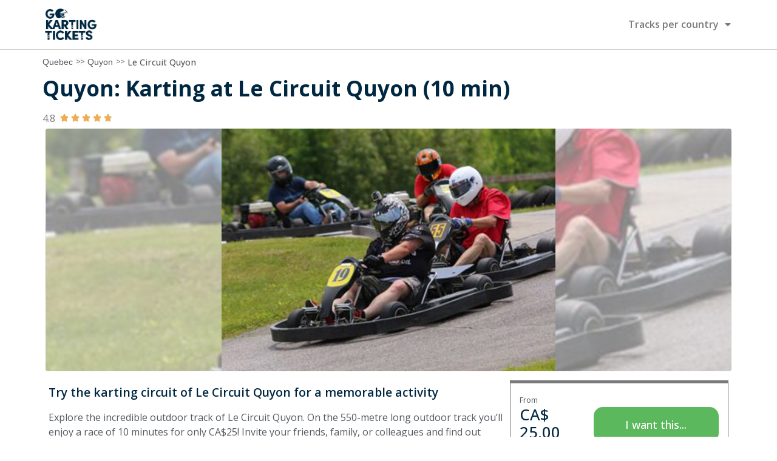

--- FILE ---
content_type: text/html; charset=UTF-8
request_url: https://www.gokartingtickets.com/ticket/le-circuit-quyon/quyon-karting-at-le-circuit-quyon-10-min/
body_size: 17000
content:
<!doctype html>
<html lang="en-US">
<head>
	<meta charset="UTF-8">
	<meta name="viewport" content="width=device-width, initial-scale=1">
	<link rel="profile" href="https://gmpg.org/xfn/11">
	<meta name='robots' content='index, follow, max-image-preview:large, max-snippet:-1, max-video-preview:-1' />

	<!-- This site is optimized with the Yoast SEO plugin v23.6 - https://yoast.com/wordpress/plugins/seo/ -->
	<title>Quyon: Karting at Le Circuit Quyon (10 min) - GoKarting Tickets - World Wide Gokarting Tracks</title><link rel="preload" as="style" href="https://fonts.googleapis.com/css?family=Open%20Sans%3A100%2C100italic%2C200%2C200italic%2C300%2C300italic%2C400%2C400italic%2C500%2C500italic%2C600%2C600italic%2C700%2C700italic%2C800%2C800italic%2C900%2C900italic&#038;display=swap" /><link rel="stylesheet" href="https://fonts.googleapis.com/css?family=Open%20Sans%3A100%2C100italic%2C200%2C200italic%2C300%2C300italic%2C400%2C400italic%2C500%2C500italic%2C600%2C600italic%2C700%2C700italic%2C800%2C800italic%2C900%2C900italic&#038;display=swap" media="print" onload="this.media='all'" /><noscript><link rel="stylesheet" href="https://fonts.googleapis.com/css?family=Open%20Sans%3A100%2C100italic%2C200%2C200italic%2C300%2C300italic%2C400%2C400italic%2C500%2C500italic%2C600%2C600italic%2C700%2C700italic%2C800%2C800italic%2C900%2C900italic&#038;display=swap" /></noscript>
	<meta name="description" content="Go karting on the outdoor track of Le Circuit Quyon. Defeat the competition during a heat of karting on this 550m long go-kart circuit." />
	<link rel="canonical" href="https://www.gokartingtickets.com/ticket/le-circuit-quyon/quyon-karting-at-le-circuit-quyon-10-min/" />
	<meta property="og:locale" content="en_US" />
	<meta property="og:type" content="article" />
	<meta property="og:title" content="Quyon: Karting at Le Circuit Quyon (10 min) - GoKarting Tickets - World Wide Gokarting Tracks" />
	<meta property="og:description" content="Go karting on the outdoor track of Le Circuit Quyon. Defeat the competition during a heat of karting on this 550m long go-kart circuit." />
	<meta property="og:url" content="https://www.gokartingtickets.com/ticket/le-circuit-quyon/quyon-karting-at-le-circuit-quyon-10-min/" />
	<meta property="og:site_name" content="GoKarting Tickets - World Wide Gokarting Tracks" />
	<meta property="article:modified_time" content="2023-01-16T19:44:43+00:00" />
	<meta property="og:image" content="https://www.gokartingtickets.com/wp-content/uploads/2021/02/Le-Circuit-Quyon-deal1.jpg" />
	<meta property="og:image:width" content="550" />
	<meta property="og:image:height" content="400" />
	<meta property="og:image:type" content="image/jpeg" />
	<meta name="twitter:card" content="summary_large_image" />
	<meta name="twitter:label1" content="Est. reading time" />
	<meta name="twitter:data1" content="1 minute" />
	<script type="application/ld+json" class="yoast-schema-graph">{"@context":"https://schema.org","@graph":[{"@type":"WebPage","@id":"https://www.gokartingtickets.com/ticket/le-circuit-quyon/quyon-karting-at-le-circuit-quyon-10-min/","url":"https://www.gokartingtickets.com/ticket/le-circuit-quyon/quyon-karting-at-le-circuit-quyon-10-min/","name":"Quyon: Karting at Le Circuit Quyon (10 min) - GoKarting Tickets - World Wide Gokarting Tracks","isPartOf":{"@id":"https://www.gokartingtickets.com/#website"},"primaryImageOfPage":{"@id":"https://www.gokartingtickets.com/ticket/le-circuit-quyon/quyon-karting-at-le-circuit-quyon-10-min/#primaryimage"},"image":{"@id":"https://www.gokartingtickets.com/ticket/le-circuit-quyon/quyon-karting-at-le-circuit-quyon-10-min/#primaryimage"},"thumbnailUrl":"https://www.gokartingtickets.com/wp-content/uploads/2021/02/Le-Circuit-Quyon-deal1.jpg","datePublished":"2021-02-08T10:56:22+00:00","dateModified":"2023-01-16T19:44:43+00:00","description":"Go karting on the outdoor track of Le Circuit Quyon. Defeat the competition during a heat of karting on this 550m long go-kart circuit.","breadcrumb":{"@id":"https://www.gokartingtickets.com/ticket/le-circuit-quyon/quyon-karting-at-le-circuit-quyon-10-min/#breadcrumb"},"inLanguage":"en-US","potentialAction":[{"@type":"ReadAction","target":["https://www.gokartingtickets.com/ticket/le-circuit-quyon/quyon-karting-at-le-circuit-quyon-10-min/"]}]},{"@type":"ImageObject","inLanguage":"en-US","@id":"https://www.gokartingtickets.com/ticket/le-circuit-quyon/quyon-karting-at-le-circuit-quyon-10-min/#primaryimage","url":"https://www.gokartingtickets.com/wp-content/uploads/2021/02/Le-Circuit-Quyon-deal1.jpg","contentUrl":"https://www.gokartingtickets.com/wp-content/uploads/2021/02/Le-Circuit-Quyon-deal1.jpg","width":550,"height":400},{"@type":"BreadcrumbList","@id":"https://www.gokartingtickets.com/ticket/le-circuit-quyon/quyon-karting-at-le-circuit-quyon-10-min/#breadcrumb","itemListElement":[{"@type":"ListItem","position":1,"name":"Home","item":"https://www.gokartingtickets.com/"},{"@type":"ListItem","position":2,"name":"Shop","item":"https://www.gokartingtickets.com/shop/"},{"@type":"ListItem","position":3,"name":"Quyon: Karting at Le Circuit Quyon (10 min)"}]},{"@type":"WebSite","@id":"https://www.gokartingtickets.com/#website","url":"https://www.gokartingtickets.com/","name":"GoKarting Tickets - World Wide Gokarting Tracks","description":"Book your GoKarting Tickets online!","potentialAction":[{"@type":"SearchAction","target":{"@type":"EntryPoint","urlTemplate":"https://www.gokartingtickets.com/?s={search_term_string}"},"query-input":{"@type":"PropertyValueSpecification","valueRequired":true,"valueName":"search_term_string"}}],"inLanguage":"en-US"}]}</script>
	<!-- / Yoast SEO plugin. -->


<link href='https://fonts.gstatic.com' crossorigin rel='preconnect' />
<link rel="alternate" type="application/rss+xml" title="GoKarting Tickets - World Wide Gokarting Tracks &raquo; Feed" href="https://www.gokartingtickets.com/feed/" />
<link rel="alternate" type="application/rss+xml" title="GoKarting Tickets - World Wide Gokarting Tracks &raquo; Comments Feed" href="https://www.gokartingtickets.com/comments/feed/" />
<style id='wp-emoji-styles-inline-css'>

	img.wp-smiley, img.emoji {
		display: inline !important;
		border: none !important;
		box-shadow: none !important;
		height: 1em !important;
		width: 1em !important;
		margin: 0 0.07em !important;
		vertical-align: -0.1em !important;
		background: none !important;
		padding: 0 !important;
	}
</style>
<link rel='stylesheet' id='wp-block-library-css' href='https://www.gokartingtickets.com/wp-includes/css/dist/block-library/style.min.css?ver=6.6.4' media='all' />
<style id='classic-theme-styles-inline-css'>
/*! This file is auto-generated */
.wp-block-button__link{color:#fff;background-color:#32373c;border-radius:9999px;box-shadow:none;text-decoration:none;padding:calc(.667em + 2px) calc(1.333em + 2px);font-size:1.125em}.wp-block-file__button{background:#32373c;color:#fff;text-decoration:none}
</style>
<style id='global-styles-inline-css'>
:root{--wp--preset--aspect-ratio--square: 1;--wp--preset--aspect-ratio--4-3: 4/3;--wp--preset--aspect-ratio--3-4: 3/4;--wp--preset--aspect-ratio--3-2: 3/2;--wp--preset--aspect-ratio--2-3: 2/3;--wp--preset--aspect-ratio--16-9: 16/9;--wp--preset--aspect-ratio--9-16: 9/16;--wp--preset--color--black: #000000;--wp--preset--color--cyan-bluish-gray: #abb8c3;--wp--preset--color--white: #ffffff;--wp--preset--color--pale-pink: #f78da7;--wp--preset--color--vivid-red: #cf2e2e;--wp--preset--color--luminous-vivid-orange: #ff6900;--wp--preset--color--luminous-vivid-amber: #fcb900;--wp--preset--color--light-green-cyan: #7bdcb5;--wp--preset--color--vivid-green-cyan: #00d084;--wp--preset--color--pale-cyan-blue: #8ed1fc;--wp--preset--color--vivid-cyan-blue: #0693e3;--wp--preset--color--vivid-purple: #9b51e0;--wp--preset--gradient--vivid-cyan-blue-to-vivid-purple: linear-gradient(135deg,rgba(6,147,227,1) 0%,rgb(155,81,224) 100%);--wp--preset--gradient--light-green-cyan-to-vivid-green-cyan: linear-gradient(135deg,rgb(122,220,180) 0%,rgb(0,208,130) 100%);--wp--preset--gradient--luminous-vivid-amber-to-luminous-vivid-orange: linear-gradient(135deg,rgba(252,185,0,1) 0%,rgba(255,105,0,1) 100%);--wp--preset--gradient--luminous-vivid-orange-to-vivid-red: linear-gradient(135deg,rgba(255,105,0,1) 0%,rgb(207,46,46) 100%);--wp--preset--gradient--very-light-gray-to-cyan-bluish-gray: linear-gradient(135deg,rgb(238,238,238) 0%,rgb(169,184,195) 100%);--wp--preset--gradient--cool-to-warm-spectrum: linear-gradient(135deg,rgb(74,234,220) 0%,rgb(151,120,209) 20%,rgb(207,42,186) 40%,rgb(238,44,130) 60%,rgb(251,105,98) 80%,rgb(254,248,76) 100%);--wp--preset--gradient--blush-light-purple: linear-gradient(135deg,rgb(255,206,236) 0%,rgb(152,150,240) 100%);--wp--preset--gradient--blush-bordeaux: linear-gradient(135deg,rgb(254,205,165) 0%,rgb(254,45,45) 50%,rgb(107,0,62) 100%);--wp--preset--gradient--luminous-dusk: linear-gradient(135deg,rgb(255,203,112) 0%,rgb(199,81,192) 50%,rgb(65,88,208) 100%);--wp--preset--gradient--pale-ocean: linear-gradient(135deg,rgb(255,245,203) 0%,rgb(182,227,212) 50%,rgb(51,167,181) 100%);--wp--preset--gradient--electric-grass: linear-gradient(135deg,rgb(202,248,128) 0%,rgb(113,206,126) 100%);--wp--preset--gradient--midnight: linear-gradient(135deg,rgb(2,3,129) 0%,rgb(40,116,252) 100%);--wp--preset--font-size--small: 13px;--wp--preset--font-size--medium: 20px;--wp--preset--font-size--large: 36px;--wp--preset--font-size--x-large: 42px;--wp--preset--font-family--inter: "Inter", sans-serif;--wp--preset--font-family--cardo: Cardo;--wp--preset--spacing--20: 0.44rem;--wp--preset--spacing--30: 0.67rem;--wp--preset--spacing--40: 1rem;--wp--preset--spacing--50: 1.5rem;--wp--preset--spacing--60: 2.25rem;--wp--preset--spacing--70: 3.38rem;--wp--preset--spacing--80: 5.06rem;--wp--preset--shadow--natural: 6px 6px 9px rgba(0, 0, 0, 0.2);--wp--preset--shadow--deep: 12px 12px 50px rgba(0, 0, 0, 0.4);--wp--preset--shadow--sharp: 6px 6px 0px rgba(0, 0, 0, 0.2);--wp--preset--shadow--outlined: 6px 6px 0px -3px rgba(255, 255, 255, 1), 6px 6px rgba(0, 0, 0, 1);--wp--preset--shadow--crisp: 6px 6px 0px rgba(0, 0, 0, 1);}:where(.is-layout-flex){gap: 0.5em;}:where(.is-layout-grid){gap: 0.5em;}body .is-layout-flex{display: flex;}.is-layout-flex{flex-wrap: wrap;align-items: center;}.is-layout-flex > :is(*, div){margin: 0;}body .is-layout-grid{display: grid;}.is-layout-grid > :is(*, div){margin: 0;}:where(.wp-block-columns.is-layout-flex){gap: 2em;}:where(.wp-block-columns.is-layout-grid){gap: 2em;}:where(.wp-block-post-template.is-layout-flex){gap: 1.25em;}:where(.wp-block-post-template.is-layout-grid){gap: 1.25em;}.has-black-color{color: var(--wp--preset--color--black) !important;}.has-cyan-bluish-gray-color{color: var(--wp--preset--color--cyan-bluish-gray) !important;}.has-white-color{color: var(--wp--preset--color--white) !important;}.has-pale-pink-color{color: var(--wp--preset--color--pale-pink) !important;}.has-vivid-red-color{color: var(--wp--preset--color--vivid-red) !important;}.has-luminous-vivid-orange-color{color: var(--wp--preset--color--luminous-vivid-orange) !important;}.has-luminous-vivid-amber-color{color: var(--wp--preset--color--luminous-vivid-amber) !important;}.has-light-green-cyan-color{color: var(--wp--preset--color--light-green-cyan) !important;}.has-vivid-green-cyan-color{color: var(--wp--preset--color--vivid-green-cyan) !important;}.has-pale-cyan-blue-color{color: var(--wp--preset--color--pale-cyan-blue) !important;}.has-vivid-cyan-blue-color{color: var(--wp--preset--color--vivid-cyan-blue) !important;}.has-vivid-purple-color{color: var(--wp--preset--color--vivid-purple) !important;}.has-black-background-color{background-color: var(--wp--preset--color--black) !important;}.has-cyan-bluish-gray-background-color{background-color: var(--wp--preset--color--cyan-bluish-gray) !important;}.has-white-background-color{background-color: var(--wp--preset--color--white) !important;}.has-pale-pink-background-color{background-color: var(--wp--preset--color--pale-pink) !important;}.has-vivid-red-background-color{background-color: var(--wp--preset--color--vivid-red) !important;}.has-luminous-vivid-orange-background-color{background-color: var(--wp--preset--color--luminous-vivid-orange) !important;}.has-luminous-vivid-amber-background-color{background-color: var(--wp--preset--color--luminous-vivid-amber) !important;}.has-light-green-cyan-background-color{background-color: var(--wp--preset--color--light-green-cyan) !important;}.has-vivid-green-cyan-background-color{background-color: var(--wp--preset--color--vivid-green-cyan) !important;}.has-pale-cyan-blue-background-color{background-color: var(--wp--preset--color--pale-cyan-blue) !important;}.has-vivid-cyan-blue-background-color{background-color: var(--wp--preset--color--vivid-cyan-blue) !important;}.has-vivid-purple-background-color{background-color: var(--wp--preset--color--vivid-purple) !important;}.has-black-border-color{border-color: var(--wp--preset--color--black) !important;}.has-cyan-bluish-gray-border-color{border-color: var(--wp--preset--color--cyan-bluish-gray) !important;}.has-white-border-color{border-color: var(--wp--preset--color--white) !important;}.has-pale-pink-border-color{border-color: var(--wp--preset--color--pale-pink) !important;}.has-vivid-red-border-color{border-color: var(--wp--preset--color--vivid-red) !important;}.has-luminous-vivid-orange-border-color{border-color: var(--wp--preset--color--luminous-vivid-orange) !important;}.has-luminous-vivid-amber-border-color{border-color: var(--wp--preset--color--luminous-vivid-amber) !important;}.has-light-green-cyan-border-color{border-color: var(--wp--preset--color--light-green-cyan) !important;}.has-vivid-green-cyan-border-color{border-color: var(--wp--preset--color--vivid-green-cyan) !important;}.has-pale-cyan-blue-border-color{border-color: var(--wp--preset--color--pale-cyan-blue) !important;}.has-vivid-cyan-blue-border-color{border-color: var(--wp--preset--color--vivid-cyan-blue) !important;}.has-vivid-purple-border-color{border-color: var(--wp--preset--color--vivid-purple) !important;}.has-vivid-cyan-blue-to-vivid-purple-gradient-background{background: var(--wp--preset--gradient--vivid-cyan-blue-to-vivid-purple) !important;}.has-light-green-cyan-to-vivid-green-cyan-gradient-background{background: var(--wp--preset--gradient--light-green-cyan-to-vivid-green-cyan) !important;}.has-luminous-vivid-amber-to-luminous-vivid-orange-gradient-background{background: var(--wp--preset--gradient--luminous-vivid-amber-to-luminous-vivid-orange) !important;}.has-luminous-vivid-orange-to-vivid-red-gradient-background{background: var(--wp--preset--gradient--luminous-vivid-orange-to-vivid-red) !important;}.has-very-light-gray-to-cyan-bluish-gray-gradient-background{background: var(--wp--preset--gradient--very-light-gray-to-cyan-bluish-gray) !important;}.has-cool-to-warm-spectrum-gradient-background{background: var(--wp--preset--gradient--cool-to-warm-spectrum) !important;}.has-blush-light-purple-gradient-background{background: var(--wp--preset--gradient--blush-light-purple) !important;}.has-blush-bordeaux-gradient-background{background: var(--wp--preset--gradient--blush-bordeaux) !important;}.has-luminous-dusk-gradient-background{background: var(--wp--preset--gradient--luminous-dusk) !important;}.has-pale-ocean-gradient-background{background: var(--wp--preset--gradient--pale-ocean) !important;}.has-electric-grass-gradient-background{background: var(--wp--preset--gradient--electric-grass) !important;}.has-midnight-gradient-background{background: var(--wp--preset--gradient--midnight) !important;}.has-small-font-size{font-size: var(--wp--preset--font-size--small) !important;}.has-medium-font-size{font-size: var(--wp--preset--font-size--medium) !important;}.has-large-font-size{font-size: var(--wp--preset--font-size--large) !important;}.has-x-large-font-size{font-size: var(--wp--preset--font-size--x-large) !important;}
:where(.wp-block-post-template.is-layout-flex){gap: 1.25em;}:where(.wp-block-post-template.is-layout-grid){gap: 1.25em;}
:where(.wp-block-columns.is-layout-flex){gap: 2em;}:where(.wp-block-columns.is-layout-grid){gap: 2em;}
:root :where(.wp-block-pullquote){font-size: 1.5em;line-height: 1.6;}
</style>
<link rel='stylesheet' id='photoswipe-css' href='https://www.gokartingtickets.com/wp-content/plugins/woocommerce/assets/css/photoswipe/photoswipe.min.css?ver=9.3.5' media='all' />
<link rel='stylesheet' id='photoswipe-default-skin-css' href='https://www.gokartingtickets.com/wp-content/plugins/woocommerce/assets/css/photoswipe/default-skin/default-skin.min.css?ver=9.3.5' media='all' />
<link rel='stylesheet' id='woocommerce-layout-css' href='https://www.gokartingtickets.com/wp-content/plugins/woocommerce/assets/css/woocommerce-layout.css?ver=9.3.5' media='all' />
<link rel='stylesheet' id='woocommerce-smallscreen-css' href='https://www.gokartingtickets.com/wp-content/plugins/woocommerce/assets/css/woocommerce-smallscreen.css?ver=9.3.5' media='only screen and (max-width: 768px)' />
<link rel='stylesheet' id='woocommerce-general-css' href='https://www.gokartingtickets.com/wp-content/plugins/woocommerce/assets/css/woocommerce.css?ver=9.3.5' media='all' />
<style id='woocommerce-inline-inline-css'>
.woocommerce form .form-row .required { visibility: visible; }
</style>
<style id='wpgb-head-inline-css'>
.wp-grid-builder:not(.wpgb-template),.wpgb-facet{opacity:0.01}.wpgb-facet fieldset{margin:0;padding:0;border:none;outline:none;box-shadow:none}.wpgb-facet fieldset:last-child{margin-bottom:40px;}.wpgb-facet fieldset legend.wpgb-sr-only{height:1px;width:1px}
</style>
<link rel='stylesheet' id='hello-elementor-css' href='https://www.gokartingtickets.com/wp-content/themes/hello-elementor/style.min.css?ver=3.1.1' media='all' />
<link rel='stylesheet' id='hello-elementor-theme-style-css' href='https://www.gokartingtickets.com/wp-content/themes/hello-elementor/theme.min.css?ver=3.1.1' media='all' />
<link rel='stylesheet' id='hello-elementor-header-footer-css' href='https://www.gokartingtickets.com/wp-content/themes/hello-elementor/header-footer.min.css?ver=3.1.1' media='all' />
<link rel='stylesheet' id='elementor-frontend-css' href='https://www.gokartingtickets.com/wp-content/plugins/elementor/assets/css/frontend.min.css?ver=3.25.11' media='all' />
<style id='elementor-frontend-inline-css'>
.elementor-7472 .elementor-element.elementor-element-5dcaa72a > .elementor-element-populated >  .elementor-background-overlay{background-image:url("https://www.gokartingtickets.com/wp-content/uploads/2021/02/Le-Circuit-Quyon-deal1.jpg");}
</style>
<link rel='stylesheet' id='widget-image-css' href='https://www.gokartingtickets.com/wp-content/plugins/elementor/assets/css/widget-image.min.css?ver=3.25.11' media='all' />
<link rel='stylesheet' id='widget-nav-menu-css' href='https://www.gokartingtickets.com/wp-content/plugins/elementor-pro/assets/css/widget-nav-menu.min.css?ver=3.25.5' media='all' />
<link rel='stylesheet' id='widget-heading-css' href='https://www.gokartingtickets.com/wp-content/plugins/elementor/assets/css/widget-heading.min.css?ver=3.25.11' media='all' />
<link rel='stylesheet' id='widget-icon-list-css' href='https://www.gokartingtickets.com/wp-content/plugins/elementor/assets/css/widget-icon-list.min.css?ver=3.25.11' media='all' />
<link rel='stylesheet' id='dce-style-css' href='https://www.gokartingtickets.com/wp-content/plugins/dynamic-content-for-elementor/assets/css/style.min.css?ver=3.1.5' media='all' />
<link rel='stylesheet' id='dce-acf-relationship-old-version-css' href='https://www.gokartingtickets.com/wp-content/plugins/dynamic-content-for-elementor/assets/css/acf-relationship-old-version.min.css?ver=3.1.5' media='all' />
<link rel='stylesheet' id='dce-terms-css' href='https://www.gokartingtickets.com/wp-content/plugins/dynamic-content-for-elementor/assets/css/terms-and-taxonomy.min.css?ver=3.1.5' media='all' />
<link rel='stylesheet' id='widget-star-rating-css' href='https://www.gokartingtickets.com/wp-content/plugins/elementor/assets/css/widget-star-rating.min.css?ver=3.25.11' media='all' />
<link rel='stylesheet' id='widget-icon-box-css' href='https://www.gokartingtickets.com/wp-content/plugins/elementor/assets/css/widget-icon-box.min.css?ver=3.25.11' media='all' />
<link rel='stylesheet' id='widget-divider-css' href='https://www.gokartingtickets.com/wp-content/plugins/elementor/assets/css/widget-divider.min.css?ver=3.25.11' media='all' />
<link rel='stylesheet' id='widget-text-editor-css' href='https://www.gokartingtickets.com/wp-content/plugins/elementor/assets/css/widget-text-editor.min.css?ver=3.25.11' media='all' />
<link rel='stylesheet' id='elementor-icons-css' href='https://www.gokartingtickets.com/wp-content/plugins/elementor/assets/lib/eicons/css/elementor-icons.min.css?ver=5.34.0' media='all' />
<link rel='stylesheet' id='swiper-css' href='https://www.gokartingtickets.com/wp-content/plugins/elementor/assets/lib/swiper/v8/css/swiper.min.css?ver=8.4.5' media='all' />
<link rel='stylesheet' id='e-swiper-css' href='https://www.gokartingtickets.com/wp-content/plugins/elementor/assets/css/conditionals/e-swiper.min.css?ver=3.25.11' media='all' />
<link rel='stylesheet' id='elementor-post-7-css' href='https://www.gokartingtickets.com/wp-content/uploads/elementor/css/post-7.css?ver=1733930763' media='all' />
<link rel='stylesheet' id='ElementorFAQSchema-css' href='https://www.gokartingtickets.com/wp-content/plugins/faq-schema-for-elementor/assets/css/elementor-faq-schema.css?ver=6.6.4' media='all' />
<link rel='stylesheet' id='dashicons-css' href='https://www.gokartingtickets.com/wp-includes/css/dashicons.min.css?ver=6.6.4' media='all' />
<link rel='stylesheet' id='e-popup-style-css' href='https://www.gokartingtickets.com/wp-content/plugins/elementor-pro/assets/css/conditionals/popup.min.css?ver=3.25.5' media='all' />
<link rel='stylesheet' id='elementor-post-18546-css' href='https://www.gokartingtickets.com/wp-content/uploads/elementor/css/post-18546.css?ver=1733930764' media='all' />
<link rel='stylesheet' id='elementor-post-5828-css' href='https://www.gokartingtickets.com/wp-content/uploads/elementor/css/post-5828.css?ver=1733930764' media='all' />
<link rel='stylesheet' id='elementor-post-7472-css' href='https://www.gokartingtickets.com/wp-content/uploads/elementor/css/post-7472.css?ver=1734000653' media='all' />
<link rel='stylesheet' id='hello-elementor-child-style-css' href='https://www.gokartingtickets.com/wp-content/themes/hello-theme-child-master-3/style.css?ver=2.0.0' media='all' />

<link rel='stylesheet' id='elementor-icons-shared-0-css' href='https://www.gokartingtickets.com/wp-content/plugins/elementor/assets/lib/font-awesome/css/fontawesome.min.css?ver=5.15.3' media='all' />
<link rel='stylesheet' id='elementor-icons-fa-solid-css' href='https://www.gokartingtickets.com/wp-content/plugins/elementor/assets/lib/font-awesome/css/solid.min.css?ver=5.15.3' media='all' />
<link rel='stylesheet' id='elementor-icons-fa-regular-css' href='https://www.gokartingtickets.com/wp-content/plugins/elementor/assets/lib/font-awesome/css/regular.min.css?ver=5.15.3' media='all' />
<link rel="preconnect" href="https://fonts.gstatic.com/" crossorigin><script src="https://www.gokartingtickets.com/wp-includes/js/jquery/jquery.min.js?ver=3.7.1" id="jquery-core-js"></script>
<script src="https://www.gokartingtickets.com/wp-includes/js/jquery/jquery-migrate.min.js?ver=3.4.1" id="jquery-migrate-js"></script>
<script src="https://www.gokartingtickets.com/wp-content/plugins/woocommerce/assets/js/jquery-blockui/jquery.blockUI.min.js?ver=2.7.0-wc.9.3.5" id="jquery-blockui-js" defer data-wp-strategy="defer"></script>
<script id="wc-add-to-cart-js-extra">
var wc_add_to_cart_params = {"ajax_url":"\/wp-admin\/admin-ajax.php","wc_ajax_url":"\/?wc-ajax=%%endpoint%%","i18n_view_cart":"View cart","cart_url":"https:\/\/www.gokartingtickets.com","is_cart":"","cart_redirect_after_add":"yes"};
</script>
<script src="https://www.gokartingtickets.com/wp-content/plugins/woocommerce/assets/js/frontend/add-to-cart.min.js?ver=9.3.5" id="wc-add-to-cart-js" defer data-wp-strategy="defer"></script>
<script src="https://www.gokartingtickets.com/wp-content/plugins/woocommerce/assets/js/zoom/jquery.zoom.min.js?ver=1.7.21-wc.9.3.5" id="zoom-js" defer data-wp-strategy="defer"></script>
<script src="https://www.gokartingtickets.com/wp-content/plugins/woocommerce/assets/js/flexslider/jquery.flexslider.min.js?ver=2.7.2-wc.9.3.5" id="flexslider-js" defer data-wp-strategy="defer"></script>
<script src="https://www.gokartingtickets.com/wp-content/plugins/woocommerce/assets/js/photoswipe/photoswipe.min.js?ver=4.1.1-wc.9.3.5" id="photoswipe-js" defer data-wp-strategy="defer"></script>
<script src="https://www.gokartingtickets.com/wp-content/plugins/woocommerce/assets/js/photoswipe/photoswipe-ui-default.min.js?ver=4.1.1-wc.9.3.5" id="photoswipe-ui-default-js" defer data-wp-strategy="defer"></script>
<script id="wc-single-product-js-extra">
var wc_single_product_params = {"i18n_required_rating_text":"Please select a rating","review_rating_required":"yes","flexslider":{"rtl":false,"animation":"slide","smoothHeight":true,"directionNav":false,"controlNav":"thumbnails","slideshow":false,"animationSpeed":500,"animationLoop":false,"allowOneSlide":false},"zoom_enabled":"1","zoom_options":[],"photoswipe_enabled":"1","photoswipe_options":{"shareEl":false,"closeOnScroll":false,"history":false,"hideAnimationDuration":0,"showAnimationDuration":0},"flexslider_enabled":"1"};
</script>
<script src="https://www.gokartingtickets.com/wp-content/plugins/woocommerce/assets/js/frontend/single-product.min.js?ver=9.3.5" id="wc-single-product-js" defer data-wp-strategy="defer"></script>
<script src="https://www.gokartingtickets.com/wp-content/plugins/woocommerce/assets/js/js-cookie/js.cookie.min.js?ver=2.1.4-wc.9.3.5" id="js-cookie-js" defer data-wp-strategy="defer"></script>
<script id="woocommerce-js-extra">
var woocommerce_params = {"ajax_url":"\/wp-admin\/admin-ajax.php","wc_ajax_url":"\/?wc-ajax=%%endpoint%%"};
</script>
<script src="https://www.gokartingtickets.com/wp-content/plugins/woocommerce/assets/js/frontend/woocommerce.min.js?ver=9.3.5" id="woocommerce-js" defer data-wp-strategy="defer"></script>
<link rel="https://api.w.org/" href="https://www.gokartingtickets.com/wp-json/" /><link rel="alternate" title="JSON" type="application/json" href="https://www.gokartingtickets.com/wp-json/wp/v2/product/9015" /><link rel="EditURI" type="application/rsd+xml" title="RSD" href="https://www.gokartingtickets.com/xmlrpc.php?rsd" />
<meta name="generator" content="WordPress 6.6.4" />
<meta name="generator" content="WooCommerce 9.3.5" />
<link rel='shortlink' href='https://www.gokartingtickets.com/?p=9015' />
<link rel="alternate" title="oEmbed (JSON)" type="application/json+oembed" href="https://www.gokartingtickets.com/wp-json/oembed/1.0/embed?url=https%3A%2F%2Fwww.gokartingtickets.com%2Fticket%2Fle-circuit-quyon%2Fquyon-karting-at-le-circuit-quyon-10-min%2F" />
<link rel="alternate" title="oEmbed (XML)" type="text/xml+oembed" href="https://www.gokartingtickets.com/wp-json/oembed/1.0/embed?url=https%3A%2F%2Fwww.gokartingtickets.com%2Fticket%2Fle-circuit-quyon%2Fquyon-karting-at-le-circuit-quyon-10-min%2F&#038;format=xml" />
<!-- Google Tag Manager -->
<script>(function(w,d,s,l,i){w[l]=w[l]||[];w[l].push({'gtm.start':
new Date().getTime(),event:'gtm.js'});var f=d.getElementsByTagName(s)[0],
j=d.createElement(s),dl=l!='dataLayer'?'&l='+l:'';j.async=true;j.src=
'https://www.googletagmanager.com/gtm.js?id='+i+dl;f.parentNode.insertBefore(j,f);
})(window,document,'script','dataLayer','GTM-N8K6QMB');</script>
<!-- End Google Tag Manager -->
<noscript><style>.wp-grid-builder .wpgb-card.wpgb-card-hidden .wpgb-card-wrapper{opacity:1!important;visibility:visible!important;transform:none!important}.wpgb-facet {opacity:1!important;pointer-events:auto!important}.wpgb-facet *:not(.wpgb-pagination-facet){display:none}</style></noscript>	<noscript><style>.woocommerce-product-gallery{ opacity: 1 !important; }</style></noscript>
	<meta name="generator" content="Elementor 3.25.11; features: additional_custom_breakpoints, e_optimized_control_loading; settings: css_print_method-external, google_font-enabled, font_display-auto">
<script async src="https://pagead2.googlesyndication.com/pagead/js/adsbygoogle.js?client=ca-pub-5827092446898261"
     crossorigin="anonymous"></script>
<!-- Google tag (gtag.js) -->
<script async src="https://www.googletagmanager.com/gtag/js?id=AW-16831349430">
</script>
<script>
  window.dataLayer = window.dataLayer || [];
  function gtag(){dataLayer.push(arguments);}
  gtag('js', new Date());

  gtag('config', 'AW-16831349430');
</script>
			<style>
				.e-con.e-parent:nth-of-type(n+4):not(.e-lazyloaded):not(.e-no-lazyload),
				.e-con.e-parent:nth-of-type(n+4):not(.e-lazyloaded):not(.e-no-lazyload) * {
					background-image: none !important;
				}
				@media screen and (max-height: 1024px) {
					.e-con.e-parent:nth-of-type(n+3):not(.e-lazyloaded):not(.e-no-lazyload),
					.e-con.e-parent:nth-of-type(n+3):not(.e-lazyloaded):not(.e-no-lazyload) * {
						background-image: none !important;
					}
				}
				@media screen and (max-height: 640px) {
					.e-con.e-parent:nth-of-type(n+2):not(.e-lazyloaded):not(.e-no-lazyload),
					.e-con.e-parent:nth-of-type(n+2):not(.e-lazyloaded):not(.e-no-lazyload) * {
						background-image: none !important;
					}
				}
			</style>
			<style id='wp-fonts-local'>
@font-face{font-family:Inter;font-style:normal;font-weight:300 900;font-display:fallback;src:url('https://www.gokartingtickets.com/wp-content/plugins/woocommerce/assets/fonts/Inter-VariableFont_slnt,wght.woff2') format('woff2');font-stretch:normal;}
@font-face{font-family:Cardo;font-style:normal;font-weight:400;font-display:fallback;src:url('https://www.gokartingtickets.com/wp-content/plugins/woocommerce/assets/fonts/cardo_normal_400.woff2') format('woff2');}
</style>
<link rel="icon" href="https://www.gokartingtickets.com/wp-content/uploads/2021/01/cropped-logo-gkt-32x32.png" sizes="32x32" />
<link rel="icon" href="https://www.gokartingtickets.com/wp-content/uploads/2021/01/cropped-logo-gkt-192x192.png" sizes="192x192" />
<link rel="apple-touch-icon" href="https://www.gokartingtickets.com/wp-content/uploads/2021/01/cropped-logo-gkt-180x180.png" />
<meta name="msapplication-TileImage" content="https://www.gokartingtickets.com/wp-content/uploads/2021/01/cropped-logo-gkt-270x270.png" />
<noscript><style id="rocket-lazyload-nojs-css">.rll-youtube-player, [data-lazy-src]{display:none !important;}</style></noscript></head>
<body class="product-template-default single single-product postid-9015 theme-hello-elementor woocommerce woocommerce-page woocommerce-no-js elementor-default elementor-template-full-width elementor-kit-7 elementor-page-7472">


<a class="skip-link screen-reader-text" href="#content">Skip to content</a>

		<div data-elementor-type="header" data-elementor-id="18546" class="elementor elementor-18546 elementor-location-header" data-elementor-post-type="elementor_library">
					<section class="elementor-section elementor-top-section elementor-element elementor-element-5ad06a9c elementor-section-height-min-height elementor-section-content-middle elementor-section-boxed elementor-section-height-default elementor-section-items-middle" data-id="5ad06a9c" data-element_type="section" data-settings="{&quot;background_background&quot;:&quot;classic&quot;,&quot;sticky&quot;:&quot;top&quot;,&quot;sticky_on&quot;:[&quot;desktop&quot;,&quot;tablet&quot;,&quot;mobile&quot;],&quot;sticky_offset&quot;:0,&quot;sticky_effects_offset&quot;:0,&quot;sticky_anchor_link_offset&quot;:0}">
						<div class="elementor-container elementor-column-gap-no">
					<div class="elementor-column elementor-col-50 elementor-top-column elementor-element elementor-element-22337ec2" data-id="22337ec2" data-element_type="column">
			<div class="elementor-widget-wrap elementor-element-populated">
						<div class="elementor-element elementor-element-d63c7e5 elementor-widget elementor-widget-image" data-id="d63c7e5" data-element_type="widget" data-widget_type="image.default">
				<div class="elementor-widget-container">
														<a href="https://gokartingtickets.com">
							<img width="179" height="109" src="data:image/svg+xml,%3Csvg%20xmlns='http://www.w3.org/2000/svg'%20viewBox='0%200%20179%20109'%3E%3C/svg%3E" class="attachment-medium_large size-medium_large wp-image-18548" alt="" data-lazy-src="https://www.gokartingtickets.com/wp-content/uploads/2021/01/logo-gkt.png" /><noscript><img width="179" height="109" src="https://www.gokartingtickets.com/wp-content/uploads/2021/01/logo-gkt.png" class="attachment-medium_large size-medium_large wp-image-18548" alt="" /></noscript>								</a>
													</div>
				</div>
					</div>
		</div>
				<div class="elementor-column elementor-col-50 elementor-top-column elementor-element elementor-element-6e2ec6a8" data-id="6e2ec6a8" data-element_type="column">
			<div class="elementor-widget-wrap elementor-element-populated">
						<div class="elementor-element elementor-element-3c0ad844 elementor-nav-menu__align-end elementor-widget-mobile__width-inherit elementor-nav-menu--stretch elementor-nav-menu--dropdown-tablet elementor-nav-menu__text-align-aside elementor-nav-menu--toggle elementor-nav-menu--burger elementor-widget elementor-widget-nav-menu" data-id="3c0ad844" data-element_type="widget" data-settings="{&quot;full_width&quot;:&quot;stretch&quot;,&quot;layout&quot;:&quot;horizontal&quot;,&quot;submenu_icon&quot;:{&quot;value&quot;:&quot;&lt;i class=\&quot;fas fa-caret-down\&quot;&gt;&lt;\/i&gt;&quot;,&quot;library&quot;:&quot;fa-solid&quot;},&quot;toggle&quot;:&quot;burger&quot;}" data-widget_type="nav-menu.default">
				<div class="elementor-widget-container">
						<nav aria-label="Menu" class="elementor-nav-menu--main elementor-nav-menu__container elementor-nav-menu--layout-horizontal e--pointer-none">
				<ul id="menu-1-3c0ad844" class="elementor-nav-menu"><li class="menu-item menu-item-type-custom menu-item-object-custom menu-item-has-children menu-item-8672"><a href="#" class="elementor-item elementor-item-anchor">Tracks per country</a>
<ul class="sub-menu elementor-nav-menu--dropdown">
	<li class="menu-item menu-item-type-custom menu-item-object-custom menu-item-has-children menu-item-8671"><a href="#" class="elementor-sub-item elementor-item-anchor">Tracks in the USA</a>
	<ul class="sub-menu elementor-nav-menu--dropdown">
		<li class="menu-item menu-item-type-post_type menu-item-object-gokartingtracks menu-item-8673"><a href="https://www.gokartingtickets.com/gokartingtracks/usa/texas/" class="elementor-sub-item">Texas</a></li>
		<li class="menu-item menu-item-type-post_type menu-item-object-gokartingtracks menu-item-8674"><a href="https://www.gokartingtickets.com/gokartingtracks/usa/california/" class="elementor-sub-item">California</a></li>
		<li class="menu-item menu-item-type-post_type menu-item-object-gokartingtracks menu-item-8675"><a href="https://www.gokartingtickets.com/gokartingtracks/usa/florida/" class="elementor-sub-item">Florida</a></li>
		<li class="menu-item menu-item-type-post_type menu-item-object-gokartingtracks menu-item-8676"><a href="https://www.gokartingtickets.com/gokartingtracks/usa/new-york/" class="elementor-sub-item">New York</a></li>
		<li class="menu-item menu-item-type-post_type menu-item-object-gokartingtracks menu-item-8677"><a href="https://www.gokartingtickets.com/gokartingtracks/usa/pennsylvania/" class="elementor-sub-item">Pennsylvania</a></li>
		<li class="menu-item menu-item-type-post_type menu-item-object-gokartingtracks menu-item-8678"><a href="https://www.gokartingtickets.com/gokartingtracks/usa/virginia/" class="elementor-sub-item">Virginia</a></li>
		<li class="menu-item menu-item-type-post_type menu-item-object-gokartingtracks menu-item-8679"><a href="https://www.gokartingtickets.com/gokartingtracks/usa/washington/" class="elementor-sub-item">Washington</a></li>
		<li class="menu-item menu-item-type-post_type menu-item-object-gokartingtracks menu-item-8680"><a href="https://www.gokartingtickets.com/gokartingtracks/usa/alabama/" class="elementor-sub-item">Alabama</a></li>
		<li class="menu-item menu-item-type-post_type menu-item-object-gokartingtracks menu-item-8681"><a href="https://www.gokartingtickets.com/gokartingtracks/usa/arizona/" class="elementor-sub-item">Arizona</a></li>
		<li class="menu-item menu-item-type-post_type menu-item-object-gokartingtracks menu-item-8682"><a href="https://www.gokartingtickets.com/gokartingtracks/usa/arkansas/" class="elementor-sub-item">Arkansas</a></li>
	</ul>
</li>
	<li class="menu-item menu-item-type-custom menu-item-object-custom menu-item-has-children menu-item-10069"><a href="#" class="elementor-sub-item elementor-item-anchor">Tracks in Australia</a>
	<ul class="sub-menu elementor-nav-menu--dropdown">
		<li class="menu-item menu-item-type-post_type menu-item-object-gokartingtracks menu-item-10075"><a href="https://www.gokartingtickets.com/gokartingtracks/australia/australian-capital-territory/" class="elementor-sub-item">Australian Capital Territory</a></li>
		<li class="menu-item menu-item-type-post_type menu-item-object-gokartingtracks menu-item-10076"><a href="https://www.gokartingtickets.com/gokartingtracks/australia/new-south-wales/" class="elementor-sub-item">New South Wales</a></li>
		<li class="menu-item menu-item-type-post_type menu-item-object-gokartingtracks menu-item-10077"><a href="https://www.gokartingtickets.com/gokartingtracks/australia/northern-territory/" class="elementor-sub-item">Northern Territory</a></li>
		<li class="menu-item menu-item-type-post_type menu-item-object-gokartingtracks menu-item-10078"><a href="https://www.gokartingtickets.com/gokartingtracks/australia/queensland/" class="elementor-sub-item">Queensland</a></li>
		<li class="menu-item menu-item-type-post_type menu-item-object-gokartingtracks menu-item-10079"><a href="https://www.gokartingtickets.com/gokartingtracks/australia/south-australia/" class="elementor-sub-item">South Australia</a></li>
		<li class="menu-item menu-item-type-post_type menu-item-object-gokartingtracks menu-item-10081"><a href="https://www.gokartingtickets.com/gokartingtracks/australia/victoria/" class="elementor-sub-item">Victoria</a></li>
		<li class="menu-item menu-item-type-post_type menu-item-object-gokartingtracks menu-item-10082"><a href="https://www.gokartingtickets.com/gokartingtracks/australia/western-australia/" class="elementor-sub-item">Western Australia</a></li>
	</ul>
</li>
	<li class="menu-item menu-item-type-custom menu-item-object-custom menu-item-has-children menu-item-10072"><a href="#" class="elementor-sub-item elementor-item-anchor">Tracks in Canada</a>
	<ul class="sub-menu elementor-nav-menu--dropdown">
		<li class="menu-item menu-item-type-post_type menu-item-object-gokartingtracks menu-item-10083"><a href="https://www.gokartingtickets.com/gokartingtracks/canada/alberta/" class="elementor-sub-item">Alberta</a></li>
		<li class="menu-item menu-item-type-post_type menu-item-object-gokartingtracks menu-item-10084"><a href="https://www.gokartingtickets.com/gokartingtracks/canada/british-columbia/" class="elementor-sub-item">British Columbia</a></li>
		<li class="menu-item menu-item-type-post_type menu-item-object-gokartingtracks menu-item-10085"><a href="https://www.gokartingtickets.com/gokartingtracks/canada/manitoba/" class="elementor-sub-item">Manitoba</a></li>
		<li class="menu-item menu-item-type-post_type menu-item-object-gokartingtracks menu-item-10086"><a href="https://www.gokartingtickets.com/gokartingtracks/canada/new-brunswick/" class="elementor-sub-item">New Brunswick</a></li>
		<li class="menu-item menu-item-type-post_type menu-item-object-gokartingtracks menu-item-10087"><a href="https://www.gokartingtickets.com/gokartingtracks/canada/nova-scotia/" class="elementor-sub-item">Nova Scotia</a></li>
		<li class="menu-item menu-item-type-post_type menu-item-object-gokartingtracks menu-item-10088"><a href="https://www.gokartingtickets.com/gokartingtracks/canada/ontario/" class="elementor-sub-item">Ontario</a></li>
		<li class="menu-item menu-item-type-post_type menu-item-object-gokartingtracks menu-item-10089"><a href="https://www.gokartingtickets.com/gokartingtracks/canada/quebec/" class="elementor-sub-item">Quebec</a></li>
		<li class="menu-item menu-item-type-post_type menu-item-object-gokartingtracks menu-item-10090"><a href="https://www.gokartingtickets.com/gokartingtracks/canada/saskatchewan/" class="elementor-sub-item">Saskatchewan</a></li>
	</ul>
</li>
	<li class="menu-item menu-item-type-custom menu-item-object-custom menu-item-has-children menu-item-10070"><a href="#" class="elementor-sub-item elementor-item-anchor">Tracks in New Zealand</a>
	<ul class="sub-menu elementor-nav-menu--dropdown">
		<li class="menu-item menu-item-type-post_type menu-item-object-gokartingtracks menu-item-10091"><a href="https://www.gokartingtickets.com/gokartingtracks/new-zealand/auckland-region/" class="elementor-sub-item">Auckland Region</a></li>
		<li class="menu-item menu-item-type-post_type menu-item-object-gokartingtracks menu-item-10092"><a href="https://www.gokartingtickets.com/gokartingtracks/new-zealand/nelson-region/" class="elementor-sub-item">Nelson Region</a></li>
		<li class="menu-item menu-item-type-post_type menu-item-object-gokartingtracks menu-item-10093"><a href="https://www.gokartingtickets.com/gokartingtracks/new-zealand/wellington-region/" class="elementor-sub-item">Wellington Region</a></li>
		<li class="menu-item menu-item-type-post_type menu-item-object-gokartingtracks menu-item-10094"><a href="https://www.gokartingtickets.com/gokartingtracks/new-zealand/bay-of-plenty/" class="elementor-sub-item">Bay of Plenty</a></li>
		<li class="menu-item menu-item-type-post_type menu-item-object-gokartingtracks menu-item-10095"><a href="https://www.gokartingtickets.com/gokartingtracks/new-zealand/canterbury/" class="elementor-sub-item">Canterbury</a></li>
		<li class="menu-item menu-item-type-post_type menu-item-object-gokartingtracks menu-item-10096"><a href="https://www.gokartingtickets.com/gokartingtracks/new-zealand/manawatu-whanganui/" class="elementor-sub-item">Manawatū-Whanganui</a></li>
		<li class="menu-item menu-item-type-post_type menu-item-object-gokartingtracks menu-item-10097"><a href="https://www.gokartingtickets.com/gokartingtracks/new-zealand/otago/" class="elementor-sub-item">Otago</a></li>
		<li class="menu-item menu-item-type-post_type menu-item-object-gokartingtracks menu-item-10098"><a href="https://www.gokartingtickets.com/gokartingtracks/new-zealand/taranaki/" class="elementor-sub-item">Taranaki</a></li>
		<li class="menu-item menu-item-type-post_type menu-item-object-gokartingtracks menu-item-10099"><a href="https://www.gokartingtickets.com/gokartingtracks/new-zealand/waikato/" class="elementor-sub-item">Waikato</a></li>
		<li class="menu-item menu-item-type-post_type menu-item-object-gokartingtracks menu-item-10100"><a href="https://www.gokartingtickets.com/gokartingtracks/new-zealand/wellington-region/" class="elementor-sub-item">Wellington Region</a></li>
	</ul>
</li>
	<li class="menu-item menu-item-type-custom menu-item-object-custom menu-item-has-children menu-item-10071"><a href="#" class="elementor-sub-item elementor-item-anchor">Tracks in United Arab Emirates</a>
	<ul class="sub-menu elementor-nav-menu--dropdown">
		<li class="menu-item menu-item-type-post_type menu-item-object-gokartingtracks menu-item-10073"><a href="https://www.gokartingtickets.com/gokartingtracks/united-arab-emirates/dubai/" class="elementor-sub-item">Dubai</a></li>
		<li class="menu-item menu-item-type-post_type menu-item-object-gokartingtracks menu-item-10074"><a href="https://www.gokartingtickets.com/gokartingtracks/united-arab-emirates/abu-dhabi/" class="elementor-sub-item">Abu Dhabi</a></li>
	</ul>
</li>
	<li class="menu-item menu-item-type-custom menu-item-object-custom menu-item-5838"><a href="https://www.gokartingtickets.com/gokartingtracks/the-netherlands/" class="elementor-sub-item">Tracks in The Netherlands</a></li>
	<li class="menu-item menu-item-type-custom menu-item-object-custom menu-item-has-children menu-item-13933"><a href="#" class="elementor-sub-item elementor-item-anchor">Tracks in Spain</a>
	<ul class="sub-menu elementor-nav-menu--dropdown">
		<li class="menu-item menu-item-type-post_type menu-item-object-gokartingtracks menu-item-13934"><a href="https://www.gokartingtickets.com/gokartingtracks/spain/andalusia/" class="elementor-sub-item">Andalusia</a></li>
		<li class="menu-item menu-item-type-post_type menu-item-object-gokartingtracks menu-item-13935"><a href="https://www.gokartingtickets.com/gokartingtracks/spain/aragon/" class="elementor-sub-item">Aragon</a></li>
		<li class="menu-item menu-item-type-post_type menu-item-object-gokartingtracks menu-item-13936"><a href="https://www.gokartingtickets.com/gokartingtracks/spain/balearic-islands/" class="elementor-sub-item">Balearic Islands</a></li>
		<li class="menu-item menu-item-type-post_type menu-item-object-gokartingtracks menu-item-13937"><a href="https://www.gokartingtickets.com/gokartingtracks/spain/basque-country/" class="elementor-sub-item">Basque Country</a></li>
		<li class="menu-item menu-item-type-post_type menu-item-object-gokartingtracks menu-item-13938"><a href="https://www.gokartingtickets.com/gokartingtracks/spain/canary-islands/" class="elementor-sub-item">Canary Islands</a></li>
		<li class="menu-item menu-item-type-post_type menu-item-object-gokartingtracks menu-item-13939"><a href="https://www.gokartingtickets.com/gokartingtracks/spain/castile-and-leon/" class="elementor-sub-item">Castile and León</a></li>
		<li class="menu-item menu-item-type-post_type menu-item-object-gokartingtracks menu-item-13940"><a href="https://www.gokartingtickets.com/gokartingtracks/spain/castilla-la-mancha/" class="elementor-sub-item">Castilla-La Mancha</a></li>
		<li class="menu-item menu-item-type-post_type menu-item-object-gokartingtracks menu-item-13941"><a href="https://www.gokartingtickets.com/gokartingtracks/spain/catalonia/" class="elementor-sub-item">Catalonia</a></li>
		<li class="menu-item menu-item-type-post_type menu-item-object-gokartingtracks menu-item-13942"><a href="https://www.gokartingtickets.com/gokartingtracks/spain/chartered-community-of-navarre/" class="elementor-sub-item">Chartered Community of Navarre</a></li>
		<li class="menu-item menu-item-type-post_type menu-item-object-gokartingtracks menu-item-13943"><a href="https://www.gokartingtickets.com/gokartingtracks/spain/community-of-madrid/" class="elementor-sub-item">Community of Madrid</a></li>
		<li class="menu-item menu-item-type-post_type menu-item-object-gokartingtracks menu-item-13944"><a href="https://www.gokartingtickets.com/gokartingtracks/spain/extremadura/" class="elementor-sub-item">Extremadura</a></li>
		<li class="menu-item menu-item-type-post_type menu-item-object-gokartingtracks menu-item-13945"><a href="https://www.gokartingtickets.com/gokartingtracks/spain/la-rioja/" class="elementor-sub-item">La Rioja</a></li>
		<li class="menu-item menu-item-type-post_type menu-item-object-gokartingtracks menu-item-13946"><a href="https://www.gokartingtickets.com/gokartingtracks/spain/principality-of-asturias/" class="elementor-sub-item">Principality of Asturias</a></li>
		<li class="menu-item menu-item-type-post_type menu-item-object-gokartingtracks menu-item-13947"><a href="https://www.gokartingtickets.com/gokartingtracks/spain/region-of-murcia/" class="elementor-sub-item">Region of Murcia</a></li>
		<li class="menu-item menu-item-type-post_type menu-item-object-gokartingtracks menu-item-13948"><a href="https://www.gokartingtickets.com/gokartingtracks/spain/valencian-community/" class="elementor-sub-item">Valencian Community</a></li>
	</ul>
</li>
</ul>
</li>
</ul>			</nav>
					<div class="elementor-menu-toggle" role="button" tabindex="0" aria-label="Menu Toggle" aria-expanded="false">
			<i aria-hidden="true" role="presentation" class="elementor-menu-toggle__icon--open eicon-menu-bar"></i><i aria-hidden="true" role="presentation" class="elementor-menu-toggle__icon--close eicon-close"></i>			<span class="elementor-screen-only">Menu</span>
		</div>
					<nav class="elementor-nav-menu--dropdown elementor-nav-menu__container" aria-hidden="true">
				<ul id="menu-2-3c0ad844" class="elementor-nav-menu"><li class="menu-item menu-item-type-custom menu-item-object-custom menu-item-has-children menu-item-8672"><a href="#" class="elementor-item elementor-item-anchor" tabindex="-1">Tracks per country</a>
<ul class="sub-menu elementor-nav-menu--dropdown">
	<li class="menu-item menu-item-type-custom menu-item-object-custom menu-item-has-children menu-item-8671"><a href="#" class="elementor-sub-item elementor-item-anchor" tabindex="-1">Tracks in the USA</a>
	<ul class="sub-menu elementor-nav-menu--dropdown">
		<li class="menu-item menu-item-type-post_type menu-item-object-gokartingtracks menu-item-8673"><a href="https://www.gokartingtickets.com/gokartingtracks/usa/texas/" class="elementor-sub-item" tabindex="-1">Texas</a></li>
		<li class="menu-item menu-item-type-post_type menu-item-object-gokartingtracks menu-item-8674"><a href="https://www.gokartingtickets.com/gokartingtracks/usa/california/" class="elementor-sub-item" tabindex="-1">California</a></li>
		<li class="menu-item menu-item-type-post_type menu-item-object-gokartingtracks menu-item-8675"><a href="https://www.gokartingtickets.com/gokartingtracks/usa/florida/" class="elementor-sub-item" tabindex="-1">Florida</a></li>
		<li class="menu-item menu-item-type-post_type menu-item-object-gokartingtracks menu-item-8676"><a href="https://www.gokartingtickets.com/gokartingtracks/usa/new-york/" class="elementor-sub-item" tabindex="-1">New York</a></li>
		<li class="menu-item menu-item-type-post_type menu-item-object-gokartingtracks menu-item-8677"><a href="https://www.gokartingtickets.com/gokartingtracks/usa/pennsylvania/" class="elementor-sub-item" tabindex="-1">Pennsylvania</a></li>
		<li class="menu-item menu-item-type-post_type menu-item-object-gokartingtracks menu-item-8678"><a href="https://www.gokartingtickets.com/gokartingtracks/usa/virginia/" class="elementor-sub-item" tabindex="-1">Virginia</a></li>
		<li class="menu-item menu-item-type-post_type menu-item-object-gokartingtracks menu-item-8679"><a href="https://www.gokartingtickets.com/gokartingtracks/usa/washington/" class="elementor-sub-item" tabindex="-1">Washington</a></li>
		<li class="menu-item menu-item-type-post_type menu-item-object-gokartingtracks menu-item-8680"><a href="https://www.gokartingtickets.com/gokartingtracks/usa/alabama/" class="elementor-sub-item" tabindex="-1">Alabama</a></li>
		<li class="menu-item menu-item-type-post_type menu-item-object-gokartingtracks menu-item-8681"><a href="https://www.gokartingtickets.com/gokartingtracks/usa/arizona/" class="elementor-sub-item" tabindex="-1">Arizona</a></li>
		<li class="menu-item menu-item-type-post_type menu-item-object-gokartingtracks menu-item-8682"><a href="https://www.gokartingtickets.com/gokartingtracks/usa/arkansas/" class="elementor-sub-item" tabindex="-1">Arkansas</a></li>
	</ul>
</li>
	<li class="menu-item menu-item-type-custom menu-item-object-custom menu-item-has-children menu-item-10069"><a href="#" class="elementor-sub-item elementor-item-anchor" tabindex="-1">Tracks in Australia</a>
	<ul class="sub-menu elementor-nav-menu--dropdown">
		<li class="menu-item menu-item-type-post_type menu-item-object-gokartingtracks menu-item-10075"><a href="https://www.gokartingtickets.com/gokartingtracks/australia/australian-capital-territory/" class="elementor-sub-item" tabindex="-1">Australian Capital Territory</a></li>
		<li class="menu-item menu-item-type-post_type menu-item-object-gokartingtracks menu-item-10076"><a href="https://www.gokartingtickets.com/gokartingtracks/australia/new-south-wales/" class="elementor-sub-item" tabindex="-1">New South Wales</a></li>
		<li class="menu-item menu-item-type-post_type menu-item-object-gokartingtracks menu-item-10077"><a href="https://www.gokartingtickets.com/gokartingtracks/australia/northern-territory/" class="elementor-sub-item" tabindex="-1">Northern Territory</a></li>
		<li class="menu-item menu-item-type-post_type menu-item-object-gokartingtracks menu-item-10078"><a href="https://www.gokartingtickets.com/gokartingtracks/australia/queensland/" class="elementor-sub-item" tabindex="-1">Queensland</a></li>
		<li class="menu-item menu-item-type-post_type menu-item-object-gokartingtracks menu-item-10079"><a href="https://www.gokartingtickets.com/gokartingtracks/australia/south-australia/" class="elementor-sub-item" tabindex="-1">South Australia</a></li>
		<li class="menu-item menu-item-type-post_type menu-item-object-gokartingtracks menu-item-10081"><a href="https://www.gokartingtickets.com/gokartingtracks/australia/victoria/" class="elementor-sub-item" tabindex="-1">Victoria</a></li>
		<li class="menu-item menu-item-type-post_type menu-item-object-gokartingtracks menu-item-10082"><a href="https://www.gokartingtickets.com/gokartingtracks/australia/western-australia/" class="elementor-sub-item" tabindex="-1">Western Australia</a></li>
	</ul>
</li>
	<li class="menu-item menu-item-type-custom menu-item-object-custom menu-item-has-children menu-item-10072"><a href="#" class="elementor-sub-item elementor-item-anchor" tabindex="-1">Tracks in Canada</a>
	<ul class="sub-menu elementor-nav-menu--dropdown">
		<li class="menu-item menu-item-type-post_type menu-item-object-gokartingtracks menu-item-10083"><a href="https://www.gokartingtickets.com/gokartingtracks/canada/alberta/" class="elementor-sub-item" tabindex="-1">Alberta</a></li>
		<li class="menu-item menu-item-type-post_type menu-item-object-gokartingtracks menu-item-10084"><a href="https://www.gokartingtickets.com/gokartingtracks/canada/british-columbia/" class="elementor-sub-item" tabindex="-1">British Columbia</a></li>
		<li class="menu-item menu-item-type-post_type menu-item-object-gokartingtracks menu-item-10085"><a href="https://www.gokartingtickets.com/gokartingtracks/canada/manitoba/" class="elementor-sub-item" tabindex="-1">Manitoba</a></li>
		<li class="menu-item menu-item-type-post_type menu-item-object-gokartingtracks menu-item-10086"><a href="https://www.gokartingtickets.com/gokartingtracks/canada/new-brunswick/" class="elementor-sub-item" tabindex="-1">New Brunswick</a></li>
		<li class="menu-item menu-item-type-post_type menu-item-object-gokartingtracks menu-item-10087"><a href="https://www.gokartingtickets.com/gokartingtracks/canada/nova-scotia/" class="elementor-sub-item" tabindex="-1">Nova Scotia</a></li>
		<li class="menu-item menu-item-type-post_type menu-item-object-gokartingtracks menu-item-10088"><a href="https://www.gokartingtickets.com/gokartingtracks/canada/ontario/" class="elementor-sub-item" tabindex="-1">Ontario</a></li>
		<li class="menu-item menu-item-type-post_type menu-item-object-gokartingtracks menu-item-10089"><a href="https://www.gokartingtickets.com/gokartingtracks/canada/quebec/" class="elementor-sub-item" tabindex="-1">Quebec</a></li>
		<li class="menu-item menu-item-type-post_type menu-item-object-gokartingtracks menu-item-10090"><a href="https://www.gokartingtickets.com/gokartingtracks/canada/saskatchewan/" class="elementor-sub-item" tabindex="-1">Saskatchewan</a></li>
	</ul>
</li>
	<li class="menu-item menu-item-type-custom menu-item-object-custom menu-item-has-children menu-item-10070"><a href="#" class="elementor-sub-item elementor-item-anchor" tabindex="-1">Tracks in New Zealand</a>
	<ul class="sub-menu elementor-nav-menu--dropdown">
		<li class="menu-item menu-item-type-post_type menu-item-object-gokartingtracks menu-item-10091"><a href="https://www.gokartingtickets.com/gokartingtracks/new-zealand/auckland-region/" class="elementor-sub-item" tabindex="-1">Auckland Region</a></li>
		<li class="menu-item menu-item-type-post_type menu-item-object-gokartingtracks menu-item-10092"><a href="https://www.gokartingtickets.com/gokartingtracks/new-zealand/nelson-region/" class="elementor-sub-item" tabindex="-1">Nelson Region</a></li>
		<li class="menu-item menu-item-type-post_type menu-item-object-gokartingtracks menu-item-10093"><a href="https://www.gokartingtickets.com/gokartingtracks/new-zealand/wellington-region/" class="elementor-sub-item" tabindex="-1">Wellington Region</a></li>
		<li class="menu-item menu-item-type-post_type menu-item-object-gokartingtracks menu-item-10094"><a href="https://www.gokartingtickets.com/gokartingtracks/new-zealand/bay-of-plenty/" class="elementor-sub-item" tabindex="-1">Bay of Plenty</a></li>
		<li class="menu-item menu-item-type-post_type menu-item-object-gokartingtracks menu-item-10095"><a href="https://www.gokartingtickets.com/gokartingtracks/new-zealand/canterbury/" class="elementor-sub-item" tabindex="-1">Canterbury</a></li>
		<li class="menu-item menu-item-type-post_type menu-item-object-gokartingtracks menu-item-10096"><a href="https://www.gokartingtickets.com/gokartingtracks/new-zealand/manawatu-whanganui/" class="elementor-sub-item" tabindex="-1">Manawatū-Whanganui</a></li>
		<li class="menu-item menu-item-type-post_type menu-item-object-gokartingtracks menu-item-10097"><a href="https://www.gokartingtickets.com/gokartingtracks/new-zealand/otago/" class="elementor-sub-item" tabindex="-1">Otago</a></li>
		<li class="menu-item menu-item-type-post_type menu-item-object-gokartingtracks menu-item-10098"><a href="https://www.gokartingtickets.com/gokartingtracks/new-zealand/taranaki/" class="elementor-sub-item" tabindex="-1">Taranaki</a></li>
		<li class="menu-item menu-item-type-post_type menu-item-object-gokartingtracks menu-item-10099"><a href="https://www.gokartingtickets.com/gokartingtracks/new-zealand/waikato/" class="elementor-sub-item" tabindex="-1">Waikato</a></li>
		<li class="menu-item menu-item-type-post_type menu-item-object-gokartingtracks menu-item-10100"><a href="https://www.gokartingtickets.com/gokartingtracks/new-zealand/wellington-region/" class="elementor-sub-item" tabindex="-1">Wellington Region</a></li>
	</ul>
</li>
	<li class="menu-item menu-item-type-custom menu-item-object-custom menu-item-has-children menu-item-10071"><a href="#" class="elementor-sub-item elementor-item-anchor" tabindex="-1">Tracks in United Arab Emirates</a>
	<ul class="sub-menu elementor-nav-menu--dropdown">
		<li class="menu-item menu-item-type-post_type menu-item-object-gokartingtracks menu-item-10073"><a href="https://www.gokartingtickets.com/gokartingtracks/united-arab-emirates/dubai/" class="elementor-sub-item" tabindex="-1">Dubai</a></li>
		<li class="menu-item menu-item-type-post_type menu-item-object-gokartingtracks menu-item-10074"><a href="https://www.gokartingtickets.com/gokartingtracks/united-arab-emirates/abu-dhabi/" class="elementor-sub-item" tabindex="-1">Abu Dhabi</a></li>
	</ul>
</li>
	<li class="menu-item menu-item-type-custom menu-item-object-custom menu-item-5838"><a href="https://www.gokartingtickets.com/gokartingtracks/the-netherlands/" class="elementor-sub-item" tabindex="-1">Tracks in The Netherlands</a></li>
	<li class="menu-item menu-item-type-custom menu-item-object-custom menu-item-has-children menu-item-13933"><a href="#" class="elementor-sub-item elementor-item-anchor" tabindex="-1">Tracks in Spain</a>
	<ul class="sub-menu elementor-nav-menu--dropdown">
		<li class="menu-item menu-item-type-post_type menu-item-object-gokartingtracks menu-item-13934"><a href="https://www.gokartingtickets.com/gokartingtracks/spain/andalusia/" class="elementor-sub-item" tabindex="-1">Andalusia</a></li>
		<li class="menu-item menu-item-type-post_type menu-item-object-gokartingtracks menu-item-13935"><a href="https://www.gokartingtickets.com/gokartingtracks/spain/aragon/" class="elementor-sub-item" tabindex="-1">Aragon</a></li>
		<li class="menu-item menu-item-type-post_type menu-item-object-gokartingtracks menu-item-13936"><a href="https://www.gokartingtickets.com/gokartingtracks/spain/balearic-islands/" class="elementor-sub-item" tabindex="-1">Balearic Islands</a></li>
		<li class="menu-item menu-item-type-post_type menu-item-object-gokartingtracks menu-item-13937"><a href="https://www.gokartingtickets.com/gokartingtracks/spain/basque-country/" class="elementor-sub-item" tabindex="-1">Basque Country</a></li>
		<li class="menu-item menu-item-type-post_type menu-item-object-gokartingtracks menu-item-13938"><a href="https://www.gokartingtickets.com/gokartingtracks/spain/canary-islands/" class="elementor-sub-item" tabindex="-1">Canary Islands</a></li>
		<li class="menu-item menu-item-type-post_type menu-item-object-gokartingtracks menu-item-13939"><a href="https://www.gokartingtickets.com/gokartingtracks/spain/castile-and-leon/" class="elementor-sub-item" tabindex="-1">Castile and León</a></li>
		<li class="menu-item menu-item-type-post_type menu-item-object-gokartingtracks menu-item-13940"><a href="https://www.gokartingtickets.com/gokartingtracks/spain/castilla-la-mancha/" class="elementor-sub-item" tabindex="-1">Castilla-La Mancha</a></li>
		<li class="menu-item menu-item-type-post_type menu-item-object-gokartingtracks menu-item-13941"><a href="https://www.gokartingtickets.com/gokartingtracks/spain/catalonia/" class="elementor-sub-item" tabindex="-1">Catalonia</a></li>
		<li class="menu-item menu-item-type-post_type menu-item-object-gokartingtracks menu-item-13942"><a href="https://www.gokartingtickets.com/gokartingtracks/spain/chartered-community-of-navarre/" class="elementor-sub-item" tabindex="-1">Chartered Community of Navarre</a></li>
		<li class="menu-item menu-item-type-post_type menu-item-object-gokartingtracks menu-item-13943"><a href="https://www.gokartingtickets.com/gokartingtracks/spain/community-of-madrid/" class="elementor-sub-item" tabindex="-1">Community of Madrid</a></li>
		<li class="menu-item menu-item-type-post_type menu-item-object-gokartingtracks menu-item-13944"><a href="https://www.gokartingtickets.com/gokartingtracks/spain/extremadura/" class="elementor-sub-item" tabindex="-1">Extremadura</a></li>
		<li class="menu-item menu-item-type-post_type menu-item-object-gokartingtracks menu-item-13945"><a href="https://www.gokartingtickets.com/gokartingtracks/spain/la-rioja/" class="elementor-sub-item" tabindex="-1">La Rioja</a></li>
		<li class="menu-item menu-item-type-post_type menu-item-object-gokartingtracks menu-item-13946"><a href="https://www.gokartingtickets.com/gokartingtracks/spain/principality-of-asturias/" class="elementor-sub-item" tabindex="-1">Principality of Asturias</a></li>
		<li class="menu-item menu-item-type-post_type menu-item-object-gokartingtracks menu-item-13947"><a href="https://www.gokartingtickets.com/gokartingtracks/spain/region-of-murcia/" class="elementor-sub-item" tabindex="-1">Region of Murcia</a></li>
		<li class="menu-item menu-item-type-post_type menu-item-object-gokartingtracks menu-item-13948"><a href="https://www.gokartingtickets.com/gokartingtracks/spain/valencian-community/" class="elementor-sub-item" tabindex="-1">Valencian Community</a></li>
	</ul>
</li>
</ul>
</li>
</ul>			</nav>
				</div>
				</div>
					</div>
		</div>
					</div>
		</section>
				</div>
		<div class="woocommerce-notices-wrapper"></div>		<div data-elementor-type="product" data-elementor-id="7472" class="elementor elementor-7472 elementor-location-single post-9015 product type-product status-publish has-post-thumbnail product_cat-le-circuit-quyon product_tag-go-karting-ticket regions-quebec city-quyon type_of_ticket-go-karting-ticket country-canada first instock product-type-external product" data-elementor-post-type="elementor_library">
					<section class="elementor-section elementor-top-section elementor-element elementor-element-1628aa88 elementor-section-boxed elementor-section-height-default elementor-section-height-default" data-id="1628aa88" data-element_type="section" data-settings="{&quot;background_background&quot;:&quot;classic&quot;}">
						<div class="elementor-container elementor-column-gap-default">
					<div class="elementor-column elementor-col-100 elementor-top-column elementor-element elementor-element-2f4879d9" data-id="2f4879d9" data-element_type="column">
			<div class="elementor-widget-wrap elementor-element-populated">
						<div class="dce-fix-background-loop elementor-element elementor-element-512684a5 elementor-widget__width-auto elementor-widget elementor-widget-dyncontel-acf-relation" data-id="512684a5" data-element_type="widget" data-widget_type="dyncontel-acf-relation.default">
				<div class="elementor-widget-container">
			<div class="dce-acf-relationship-natural"><a class="dce-acf-relational-post-link" href="https://www.gokartingtickets.com/gokartingtracks/canada/quebec/"><p class="elementor-heading-title">Quebec</p></a></div>		</div>
				</div>
				<div class="elementor-element elementor-element-1b0e2a9e elementor-widget__width-auto elementor-widget elementor-widget-heading" data-id="1b0e2a9e" data-element_type="widget" data-widget_type="heading.default">
				<div class="elementor-widget-container">
			<p class="elementor-heading-title elementor-size-default">&gt;&gt;</p>		</div>
				</div>
				<div class="dce-fix-background-loop elementor-element elementor-element-6f8723cb elementor-widget__width-auto elementor-widget elementor-widget-dyncontel-acf-relation" data-id="6f8723cb" data-element_type="widget" data-widget_type="dyncontel-acf-relation.default">
				<div class="elementor-widget-container">
			<div class="dce-acf-relationship-natural"><a class="dce-acf-relational-post-link" href="https://www.gokartingtickets.com/gokartingtracks/canada/quebec/quyon/"><p class="elementor-heading-title">Quyon</p></a></div>		</div>
				</div>
				<div class="elementor-element elementor-element-120333fd elementor-widget__width-auto elementor-widget elementor-widget-heading" data-id="120333fd" data-element_type="widget" data-widget_type="heading.default">
				<div class="elementor-widget-container">
			<p class="elementor-heading-title elementor-size-default">&gt;&gt;</p>		</div>
				</div>
				<div class="elementor-element elementor-element-8cb1b30 elementor-widget__width-auto elementor-widget elementor-widget-dyncontel-terms" data-id="8cb1b30" data-element_type="widget" data-widget_type="dyncontel-terms.default">
				<div class="elementor-widget-container">
			
		<div class="dce-terms">

		
		<ul class="dce-image-inline">

		
			<li>


								<a href="https://www.gokartingtickets.com/tickets/le-circuit-quyon/" class="dce-term-item term1045">
						Le Circuit Quyon					</a>
					
			</li>
					</ul>

				</div>
				</div>
				</div>
				<div class="elementor-element elementor-element-403d2a04 elementor-widget elementor-widget-woocommerce-product-title elementor-page-title elementor-widget-heading" data-id="403d2a04" data-element_type="widget" data-widget_type="woocommerce-product-title.default">
				<div class="elementor-widget-container">
			<h1 class="product_title entry-title elementor-heading-title elementor-size-default">Quyon: Karting at Le Circuit Quyon (10 min)</h1>		</div>
				</div>
				<div class="elementor-element elementor-element-202cdbce elementor-star-rating--align-left elementor--star-style-star_fontawesome elementor-widget elementor-widget-star-rating" data-id="202cdbce" data-element_type="widget" data-widget_type="star-rating.default">
				<div class="elementor-widget-container">
			
		<div class="elementor-star-rating__wrapper">
							<div class="elementor-star-rating__title">4.8</div>
						<div class="elementor-star-rating" title="4.8/5" itemtype="http://schema.org/Rating" itemscope="" itemprop="reviewRating"><i class="elementor-star-full">&#xE934;</i><i class="elementor-star-full">&#xE934;</i><i class="elementor-star-full">&#xE934;</i><i class="elementor-star-full">&#xE934;</i><i class="elementor-star-8">&#xE934;</i> <span itemprop="ratingValue" class="elementor-screen-only">4.8/5</span></div>		</div>
				</div>
				</div>
					</div>
		</div>
					</div>
		</section>
				<section class="elementor-section elementor-top-section elementor-element elementor-element-465f9066 elementor-section-content-top elementor-section-boxed elementor-section-height-default elementor-section-height-default" data-id="465f9066" data-element_type="section" data-settings="{&quot;background_background&quot;:&quot;classic&quot;}">
						<div class="elementor-container elementor-column-gap-default">
					<div data-dce-background-overlay-image-url="https://www.gokartingtickets.com/wp-content/uploads/2021/02/Le-Circuit-Quyon-deal1.jpg" class="elementor-column elementor-col-100 elementor-top-column elementor-element elementor-element-5dcaa72a" data-id="5dcaa72a" data-element_type="column" data-settings="{&quot;background_background&quot;:&quot;classic&quot;}">
			<div class="elementor-widget-wrap elementor-element-populated">
					<div class="elementor-background-overlay"></div>
						<div class="elementor-element elementor-element-196db2b4 elementor-widget elementor-widget-image" data-id="196db2b4" data-element_type="widget" data-widget_type="image.default">
				<div class="elementor-widget-container">
													<img fetchpriority="high" width="550" height="400" src="data:image/svg+xml,%3Csvg%20xmlns='http://www.w3.org/2000/svg'%20viewBox='0%200%20550%20400'%3E%3C/svg%3E" class="attachment-large size-large wp-image-12460" alt="" data-lazy-srcset="https://www.gokartingtickets.com/wp-content/uploads/2021/02/Le-Circuit-Quyon-deal1.jpg 550w, https://www.gokartingtickets.com/wp-content/uploads/2021/02/Le-Circuit-Quyon-deal1-300x218.jpg 300w" data-lazy-sizes="(max-width: 550px) 100vw, 550px" data-lazy-src="https://www.gokartingtickets.com/wp-content/uploads/2021/02/Le-Circuit-Quyon-deal1.jpg" /><noscript><img fetchpriority="high" width="550" height="400" src="https://www.gokartingtickets.com/wp-content/uploads/2021/02/Le-Circuit-Quyon-deal1.jpg" class="attachment-large size-large wp-image-12460" alt="" srcset="https://www.gokartingtickets.com/wp-content/uploads/2021/02/Le-Circuit-Quyon-deal1.jpg 550w, https://www.gokartingtickets.com/wp-content/uploads/2021/02/Le-Circuit-Quyon-deal1-300x218.jpg 300w" sizes="(max-width: 550px) 100vw, 550px" /></noscript>													</div>
				</div>
					</div>
		</div>
					</div>
		</section>
				<section class="elementor-section elementor-top-section elementor-element elementor-element-733b0d01 elementor-section-boxed elementor-section-height-default elementor-section-height-default" data-id="733b0d01" data-element_type="section" data-settings="{&quot;background_background&quot;:&quot;classic&quot;}">
						<div class="elementor-container elementor-column-gap-default">
					<div class="elementor-column elementor-col-66 elementor-top-column elementor-element elementor-element-5402dba6" data-id="5402dba6" data-element_type="column">
			<div class="elementor-widget-wrap elementor-element-populated">
						<div class="elementor-element elementor-element-c05d4ba elementor-widget elementor-widget-heading" data-id="c05d4ba" data-element_type="widget" data-widget_type="heading.default">
				<div class="elementor-widget-container">
			<h3 class="elementor-heading-title elementor-size-default">Try the karting circuit of Le Circuit Quyon for a memorable activity</h3>		</div>
				</div>
				<div class="elementor-element elementor-element-68a2772d elementor-widget elementor-widget-woocommerce-product-content" data-id="68a2772d" data-element_type="widget" data-widget_type="woocommerce-product-content.default">
				<div class="elementor-widget-container">
			<p>Explore the incredible outdoor track of Le Circuit Quyon. On the 550-metre long outdoor track you&#8217;ll enjoy a race of 10 minutes for only CA$25! Invite your friends, family, or colleagues and find out who&#8217;s the best driver. Do you have what it takes? Plan your visit now to find out.</p>
		</div>
				</div>
					</div>
		</div>
				<div class="elementor-column elementor-col-33 elementor-top-column elementor-element elementor-element-304ce6fa" data-id="304ce6fa" data-element_type="column">
			<div class="elementor-widget-wrap elementor-element-populated">
						<section class="elementor-section elementor-inner-section elementor-element elementor-element-7bf9facf elementor-section-full_width elementor-section-height-default elementor-section-height-default" data-id="7bf9facf" data-element_type="section">
						<div class="elementor-container elementor-column-gap-default">
					<div class="elementor-column elementor-col-50 elementor-inner-column elementor-element elementor-element-2b44b768" data-id="2b44b768" data-element_type="column">
			<div class="elementor-widget-wrap elementor-element-populated">
						<div class="elementor-element elementor-element-3c9a3aa7 elementor-widget elementor-widget-heading" data-id="3c9a3aa7" data-element_type="widget" data-widget_type="heading.default">
				<div class="elementor-widget-container">
			<span class="elementor-heading-title elementor-size-default">From</span>		</div>
				</div>
				<div class="elementor-element elementor-element-4437f0d5 elementor-widget__width-auto elementor-widget elementor-widget-heading" data-id="4437f0d5" data-element_type="widget" data-widget_type="heading.default">
				<div class="elementor-widget-container">
			<span class="elementor-heading-title elementor-size-default">CA$</span>		</div>
				</div>
				<div class="elementor-element elementor-element-1c26837 elementor-widget__width-auto elementor-widget elementor-widget-heading" data-id="1c26837" data-element_type="widget" data-widget_type="heading.default">
				<div class="elementor-widget-container">
			<span class="elementor-heading-title elementor-size-default"><span class="woocommerce-Price-amount amount"><span class="woocommerce-Price-currencySymbol"></span>25.00</span></span>		</div>
				</div>
				<div class="elementor-element elementor-element-4ccc2d72 elementor-widget elementor-widget-heading" data-id="4ccc2d72" data-element_type="widget" data-widget_type="heading.default">
				<div class="elementor-widget-container">
			<span class="elementor-heading-title elementor-size-default">per person</span>		</div>
				</div>
					</div>
		</div>
				<div class="elementor-column elementor-col-50 elementor-inner-column elementor-element elementor-element-38c81669" data-id="38c81669" data-element_type="column">
			<div class="elementor-widget-wrap elementor-element-populated">
						<div class="dce-visibility-event elementor-element elementor-element-4dea5f19 elementor-button-success elementor-align-justify elementor-mobile-align-center elementor-widget-mobile__width-inherit elementor-tablet-align-justify elementor-widget-tablet__width-inherit elementor-widget elementor-widget-button" data-id="4dea5f19" data-element_type="widget" data-settings="{&quot;enabled_visibility&quot;:&quot;yes&quot;,&quot;dce_visibility_selected&quot;:&quot;hide&quot;}" data-widget_type="button.default">
				<div class="elementor-widget-container">
							<div class="elementor-button-wrapper">
					<a class="elementor-button elementor-button-link elementor-size-lg" href="https://www.gokartingtickets.com/onlinebooking/kartlecircuitquyon" target="_blank" rel="nofollow">
						<span class="elementor-button-content-wrapper">
									<span class="elementor-button-text">I want this...</span>
					</span>
					</a>
				</div>
						</div>
				</div>
		<!-- dce invisible element 9724e1a -->			</div>
		</div>
					</div>
		</section>
		<!-- dce invisible element 2257399 -->			</div>
		</div>
					</div>
		</section>
				<section class="elementor-section elementor-top-section elementor-element elementor-element-77b68f37 elementor-section-boxed elementor-section-height-default elementor-section-height-default" data-id="77b68f37" data-element_type="section" data-settings="{&quot;background_background&quot;:&quot;classic&quot;}">
						<div class="elementor-container elementor-column-gap-default">
					<div class="elementor-column elementor-col-66 elementor-top-column elementor-element elementor-element-6cb1856f" data-id="6cb1856f" data-element_type="column">
			<div class="elementor-widget-wrap elementor-element-populated">
						<div class="elementor-element elementor-element-408f1202 elementor-widget elementor-widget-heading" data-id="408f1202" data-element_type="widget" data-widget_type="heading.default">
				<div class="elementor-widget-container">
			<h3 class="elementor-heading-title elementor-size-default">About this deal</h3>		</div>
				</div>
				<div class="elementor-element elementor-element-1ef4ad72 elementor-position-left elementor-view-default elementor-mobile-position-top elementor-vertical-align-top elementor-widget elementor-widget-icon-box" data-id="1ef4ad72" data-element_type="widget" data-settings="{&quot;enabled_visibility&quot;:&quot;yes&quot;,&quot;dce_visibility_selected&quot;:&quot;yes&quot;}" data-widget_type="icon-box.default">
				<div class="elementor-widget-container">
					<div class="elementor-icon-box-wrapper">

						<div class="elementor-icon-box-icon">
				<span  class="elementor-icon elementor-animation-">
				<i aria-hidden="true" class="far fa-clock"></i>				</span>
			</div>
			
						<div class="elementor-icon-box-content">

									<h5 class="elementor-icon-box-title">
						<span  >
							Duration: 30m						</span>
					</h5>
				
									<p class="elementor-icon-box-description">
						This includes arrival, instruction and race time.					</p>
				
			</div>
			
		</div>
				</div>
				</div>
				<div class="elementor-element elementor-element-a53c3d elementor-widget elementor-widget-heading" data-id="a53c3d" data-element_type="widget" data-widget_type="heading.default">
				<div class="elementor-widget-container">
			<h4 class="elementor-heading-title elementor-size-default">Experience</h4>		</div>
				</div>
				<div class="elementor-element elementor-element-69a21584 elementor-widget elementor-widget-heading" data-id="69a21584" data-element_type="widget" data-widget_type="heading.default">
				<div class="elementor-widget-container">
			<h2 class="elementor-heading-title elementor-size-default">Highlights</h2>		</div>
				</div>
				<div class="elementor-element elementor-element-38bac262 elementor-position-left elementor-vertical-align-middle elementor-view-default elementor-mobile-position-top elementor-widget elementor-widget-icon-box" data-id="38bac262" data-element_type="widget" data-widget_type="icon-box.default">
				<div class="elementor-widget-container">
					<div class="elementor-icon-box-wrapper">

						<div class="elementor-icon-box-icon">
				<span  class="elementor-icon elementor-animation-">
				<i aria-hidden="true" class="fas fa-check"></i>				</span>
			</div>
			
						<div class="elementor-icon-box-content">

									<span class="elementor-icon-box-title">
						<span  >
							Le Circuit Quyon has an outdoor karting circuit						</span>
					</span>
				
				
			</div>
			
		</div>
				</div>
				</div>
				<div class="elementor-element elementor-element-7efd239a elementor-position-left elementor-vertical-align-middle elementor-view-default elementor-mobile-position-top elementor-widget elementor-widget-icon-box" data-id="7efd239a" data-element_type="widget" data-widget_type="icon-box.default">
				<div class="elementor-widget-container">
					<div class="elementor-icon-box-wrapper">

						<div class="elementor-icon-box-icon">
				<span  class="elementor-icon elementor-animation-">
				<i aria-hidden="true" class="fas fa-check"></i>				</span>
			</div>
			
						<div class="elementor-icon-box-content">

									<span class="elementor-icon-box-title">
						<span  >
							This karting circuit uses petrol karts						</span>
					</span>
				
				
			</div>
			
		</div>
				</div>
				</div>
				<div class="elementor-element elementor-element-5037b890 elementor-position-left elementor-vertical-align-middle elementor-view-default elementor-mobile-position-top elementor-widget elementor-widget-icon-box" data-id="5037b890" data-element_type="widget" data-widget_type="icon-box.default">
				<div class="elementor-widget-container">
					<div class="elementor-icon-box-wrapper">

						<div class="elementor-icon-box-icon">
				<span  class="elementor-icon elementor-animation-">
				<i aria-hidden="true" class="fas fa-check"></i>				</span>
			</div>
			
						<div class="elementor-icon-box-content">

									<span class="elementor-icon-box-title">
						<span  >
							This venue is suitable for all ages						</span>
					</span>
				
				
			</div>
			
		</div>
				</div>
				</div>
				<div class="elementor-element elementor-element-48f63d3b elementor-widget-divider--view-line elementor-widget elementor-widget-divider" data-id="48f63d3b" data-element_type="widget" data-widget_type="divider.default">
				<div class="elementor-widget-container">
					<div class="elementor-divider">
			<span class="elementor-divider-separator">
						</span>
		</div>
				</div>
				</div>
				<div class="elementor-element elementor-element-5cd83d35 elementor-widget elementor-widget-heading" data-id="5cd83d35" data-element_type="widget" data-widget_type="heading.default">
				<div class="elementor-widget-container">
			<h2 class="elementor-heading-title elementor-size-default">Includes</h2>		</div>
				</div>
				<div class="elementor-element elementor-element-529ba16c elementor-position-left elementor-vertical-align-middle elementor-view-default elementor-mobile-position-top elementor-widget elementor-widget-icon-box" data-id="529ba16c" data-element_type="widget" data-widget_type="icon-box.default">
				<div class="elementor-widget-container">
					<div class="elementor-icon-box-wrapper">

						<div class="elementor-icon-box-icon">
				<span  class="elementor-icon elementor-animation-">
				<i aria-hidden="true" class="fas fa-check"></i>				</span>
			</div>
			
						<div class="elementor-icon-box-content">

									<span class="elementor-icon-box-title">
						<span  >
							Access to the go-kart track						</span>
					</span>
				
				
			</div>
			
		</div>
				</div>
				</div>
				<div class="elementor-element elementor-element-dff5701 elementor-position-left elementor-vertical-align-middle elementor-view-default elementor-mobile-position-top elementor-widget elementor-widget-icon-box" data-id="dff5701" data-element_type="widget" data-widget_type="icon-box.default">
				<div class="elementor-widget-container">
					<div class="elementor-icon-box-wrapper">

						<div class="elementor-icon-box-icon">
				<span  class="elementor-icon elementor-animation-">
				<i aria-hidden="true" class="fas fa-check"></i>				</span>
			</div>
			
						<div class="elementor-icon-box-content">

									<span class="elementor-icon-box-title">
						<span  >
							Safety briefing						</span>
					</span>
				
				
			</div>
			
		</div>
				</div>
				</div>
				<div class="elementor-element elementor-element-68a9567b elementor-widget elementor-widget-heading" data-id="68a9567b" data-element_type="widget" data-widget_type="heading.default">
				<div class="elementor-widget-container">
			<h4 class="elementor-heading-title elementor-size-default">About this venue</h4>		</div>
				</div>
				<div class="elementor-element elementor-element-e4998f3 elementor-widget elementor-widget-text-editor" data-id="e4998f3" data-element_type="widget" data-widget_type="text-editor.default">
				<div class="elementor-widget-container">
							Le Circuit Quyon						</div>
				</div>
				<div class="elementor-element elementor-element-5342d9bd elementor-widget elementor-widget-text-editor" data-id="5342d9bd" data-element_type="widget" data-widget_type="text-editor.default">
				<div class="elementor-widget-container">
							Quyon, Quebec						</div>
				</div>
					</div>
		</div>
				<div class="elementor-column elementor-col-33 elementor-top-column elementor-element elementor-element-7580c604" data-id="7580c604" data-element_type="column">
			<div class="elementor-widget-wrap elementor-element-populated">
						<div class="elementor-element elementor-element-dab48c5 elementor-widget elementor-widget-html" data-id="dab48c5" data-element_type="widget" data-widget_type="html.default">
				<div class="elementor-widget-container">
			<script async src="https://pagead2.googlesyndication.com/pagead/js/adsbygoogle.js?client=ca-pub-5827092446898261"
     crossorigin="anonymous"></script>
<!-- GKT .com - Square -->
<ins class="adsbygoogle"
     style="display:block"
     data-ad-client="ca-pub-5827092446898261"
     data-ad-slot="9860069764"
     data-ad-format="auto"
     data-full-width-responsive="true"></ins>
<script>
     (adsbygoogle = window.adsbygoogle || []).push({});
</script>		</div>
				</div>
					</div>
		</div>
					</div>
		</section>
		<!-- dce invisible element 2466b92d -->		<section class="elementor-section elementor-top-section elementor-element elementor-element-358cd54a elementor-hidden-desktop elementor-hidden-tablet elementor-section-boxed elementor-section-height-default elementor-section-height-default" data-id="358cd54a" data-element_type="section" data-settings="{&quot;background_background&quot;:&quot;classic&quot;,&quot;sticky&quot;:&quot;bottom&quot;,&quot;sticky_on&quot;:[&quot;mobile&quot;],&quot;animation_mobile&quot;:&quot;none&quot;,&quot;sticky_offset&quot;:0,&quot;sticky_effects_offset&quot;:0,&quot;sticky_anchor_link_offset&quot;:0}">
						<div class="elementor-container elementor-column-gap-default">
					<div class="elementor-column elementor-col-100 elementor-top-column elementor-element elementor-element-3c0cda16" data-id="3c0cda16" data-element_type="column">
			<div class="elementor-widget-wrap elementor-element-populated">
						<section class="elementor-section elementor-inner-section elementor-element elementor-element-24bee1cf elementor-section-full_width elementor-section-height-default elementor-section-height-default" data-id="24bee1cf" data-element_type="section">
						<div class="elementor-container elementor-column-gap-default">
					<div class="elementor-column elementor-col-50 elementor-inner-column elementor-element elementor-element-660b32e8" data-id="660b32e8" data-element_type="column">
			<div class="elementor-widget-wrap elementor-element-populated">
						<div class="elementor-element elementor-element-77c83d37 elementor-widget elementor-widget-heading" data-id="77c83d37" data-element_type="widget" data-widget_type="heading.default">
				<div class="elementor-widget-container">
			<span class="elementor-heading-title elementor-size-default">From</span>		</div>
				</div>
				<div class="elementor-element elementor-element-60ac9fb1 elementor-widget elementor-widget-heading" data-id="60ac9fb1" data-element_type="widget" data-widget_type="heading.default">
				<div class="elementor-widget-container">
			<span class="elementor-heading-title elementor-size-default"><span class="woocommerce-Price-amount amount"><span class="woocommerce-Price-currencySymbol"></span>25.00</span></span>		</div>
				</div>
				<div class="elementor-element elementor-element-698a6fe2 elementor-widget elementor-widget-heading" data-id="698a6fe2" data-element_type="widget" data-widget_type="heading.default">
				<div class="elementor-widget-container">
			<span class="elementor-heading-title elementor-size-default">per person</span>		</div>
				</div>
					</div>
		</div>
				<div class="elementor-column elementor-col-50 elementor-inner-column elementor-element elementor-element-e9c4b65" data-id="e9c4b65" data-element_type="column">
			<div class="elementor-widget-wrap elementor-element-populated">
						<div class="dce-visibility-event elementor-element elementor-element-fd23126 elementor-button-success elementor-align-center elementor-mobile-align-justify elementor-widget-mobile__width-inherit elementor-widget elementor-widget-button" data-id="fd23126" data-element_type="widget" data-settings="{&quot;enabled_visibility&quot;:&quot;yes&quot;,&quot;dce_visibility_selected&quot;:&quot;hide&quot;}" data-widget_type="button.default">
				<div class="elementor-widget-container">
							<div class="elementor-button-wrapper">
					<a class="elementor-button elementor-button-link elementor-size-md" href="https://www.gokartingtickets.com/onlinebooking/kartlecircuitquyon" target="_blank" rel="nofollow">
						<span class="elementor-button-content-wrapper">
									<span class="elementor-button-text">I want this...</span>
					</span>
					</a>
				</div>
						</div>
				</div>
		<!-- dce invisible element 5b37969 -->			</div>
		</div>
					</div>
		</section>
					</div>
		</div>
					</div>
		</section>
				</div>
				<div data-elementor-type="footer" data-elementor-id="5828" class="elementor elementor-5828 elementor-location-footer" data-elementor-post-type="elementor_library">
					<footer class="elementor-section elementor-top-section elementor-element elementor-element-20a53396 elementor-section-boxed elementor-section-height-default elementor-section-height-default" data-id="20a53396" data-element_type="section" data-settings="{&quot;background_background&quot;:&quot;classic&quot;}">
						<div class="elementor-container elementor-column-gap-default">
					<div class="elementor-column elementor-col-100 elementor-top-column elementor-element elementor-element-30ba30bd" data-id="30ba30bd" data-element_type="column">
			<div class="elementor-widget-wrap elementor-element-populated">
						<section class="elementor-section elementor-inner-section elementor-element elementor-element-71a0d95e elementor-section-boxed elementor-section-height-default elementor-section-height-default" data-id="71a0d95e" data-element_type="section">
						<div class="elementor-container elementor-column-gap-default">
					<div class="elementor-column elementor-col-100 elementor-inner-column elementor-element elementor-element-15494975" data-id="15494975" data-element_type="column">
			<div class="elementor-widget-wrap">
							</div>
		</div>
					</div>
		</section>
				<section class="elementor-section elementor-inner-section elementor-element elementor-element-63ee1a76 elementor-section-content-top elementor-section-full_width elementor-section-height-default elementor-section-height-default" data-id="63ee1a76" data-element_type="section">
						<div class="elementor-container elementor-column-gap-no">
					<div class="elementor-column elementor-col-33 elementor-inner-column elementor-element elementor-element-6de2d116" data-id="6de2d116" data-element_type="column">
			<div class="elementor-widget-wrap elementor-element-populated">
						<div class="elementor-element elementor-element-59b32063 elementor-widget elementor-widget-heading" data-id="59b32063" data-element_type="widget" data-widget_type="heading.default">
				<div class="elementor-widget-container">
			<h4 class="elementor-heading-title elementor-size-default">GoKarting Tickets</h4>		</div>
				</div>
				<div class="elementor-element elementor-element-185b5130 elementor-align-center elementor-icon-list--layout-traditional elementor-list-item-link-full_width elementor-widget elementor-widget-icon-list" data-id="185b5130" data-element_type="widget" data-widget_type="icon-list.default">
				<div class="elementor-widget-container">
					<ul class="elementor-icon-list-items">
							<li class="elementor-icon-list-item">
											<a href="/go-karts-near-me/">

												<span class="elementor-icon-list-icon">
							<i aria-hidden="true" class="fas fa-check"></i>						</span>
										<span class="elementor-icon-list-text">Go karts near me</span>
											</a>
									</li>
								<li class="elementor-icon-list-item">
											<a href="https://www.gokartingtickets.com/gokartingtracks/the-netherlands/">

											<span class="elementor-icon-list-text">Go-kart tracks in The Netherlands</span>
											</a>
									</li>
								<li class="elementor-icon-list-item">
											<a href="https://www.gokartingtickets.com/gokartingtracks/canada/">

											<span class="elementor-icon-list-text">Go-kart tracks in Canada</span>
											</a>
									</li>
								<li class="elementor-icon-list-item">
											<a href="https://www.gokartingtickets.com/gokartingtracks/australia/">

											<span class="elementor-icon-list-text">Go-kart tracks in Australia</span>
											</a>
									</li>
								<li class="elementor-icon-list-item">
											<a href="/blog">

												<span class="elementor-icon-list-icon">
							<i aria-hidden="true" class="fas fa-check"></i>						</span>
										<span class="elementor-icon-list-text">Blog</span>
											</a>
									</li>
						</ul>
				</div>
				</div>
					</div>
		</div>
				<div class="elementor-column elementor-col-33 elementor-inner-column elementor-element elementor-element-3c0dcf3e" data-id="3c0dcf3e" data-element_type="column">
			<div class="elementor-widget-wrap elementor-element-populated">
						<div class="elementor-element elementor-element-2d2d7e06 elementor-widget elementor-widget-heading" data-id="2d2d7e06" data-element_type="widget" data-widget_type="heading.default">
				<div class="elementor-widget-container">
			<h4 class="elementor-heading-title elementor-size-default">CUSTOMER SERVICE</h4>		</div>
				</div>
				<div class="elementor-element elementor-element-1ad87ef7 elementor-align-center elementor-icon-list--layout-traditional elementor-list-item-link-full_width elementor-widget elementor-widget-icon-list" data-id="1ad87ef7" data-element_type="widget" data-widget_type="icon-list.default">
				<div class="elementor-widget-container">
					<ul class="elementor-icon-list-items">
							<li class="elementor-icon-list-item">
											<a href="/support/">

											<span class="elementor-icon-list-text">Contact</span>
											</a>
									</li>
								<li class="elementor-icon-list-item">
											<a href="/support/">

											<span class="elementor-icon-list-text">Frequently asked Questions</span>
											</a>
									</li>
						</ul>
				</div>
				</div>
					</div>
		</div>
				<div class="elementor-column elementor-col-33 elementor-inner-column elementor-element elementor-element-47a58753" data-id="47a58753" data-element_type="column">
			<div class="elementor-widget-wrap elementor-element-populated">
						<div class="elementor-element elementor-element-151d210b elementor-widget elementor-widget-heading" data-id="151d210b" data-element_type="widget" data-widget_type="heading.default">
				<div class="elementor-widget-container">
			<h4 class="elementor-heading-title elementor-size-default">Tracks per Region</h4>		</div>
				</div>
				<div class="elementor-element elementor-element-69155626 elementor-align-center elementor-icon-list--layout-traditional elementor-list-item-link-full_width elementor-widget elementor-widget-icon-list" data-id="69155626" data-element_type="widget" data-widget_type="icon-list.default">
				<div class="elementor-widget-container">
					<ul class="elementor-icon-list-items">
							<li class="elementor-icon-list-item">
											<a href="/gokartingtracks/usa/texas/">

												<span class="elementor-icon-list-icon">
							<i aria-hidden="true" class="fas fa-check"></i>						</span>
										<span class="elementor-icon-list-text">Texas</span>
											</a>
									</li>
								<li class="elementor-icon-list-item">
											<a href="/gokartingtracks/usa/california/">

												<span class="elementor-icon-list-icon">
							<i aria-hidden="true" class="fas fa-check"></i>						</span>
										<span class="elementor-icon-list-text">California</span>
											</a>
									</li>
								<li class="elementor-icon-list-item">
											<a href="/gokartingtracks/usa/florida/">

												<span class="elementor-icon-list-icon">
							<i aria-hidden="true" class="fas fa-check"></i>						</span>
										<span class="elementor-icon-list-text">Florida</span>
											</a>
									</li>
								<li class="elementor-icon-list-item">
											<a href="/gokartingtracks/usa/new-york/">

												<span class="elementor-icon-list-icon">
							<i aria-hidden="true" class="fas fa-check"></i>						</span>
										<span class="elementor-icon-list-text">New York</span>
											</a>
									</li>
								<li class="elementor-icon-list-item">
											<a href="/gokartingtracks/usa/pennsylvania/">

												<span class="elementor-icon-list-icon">
							<i aria-hidden="true" class="fas fa-check"></i>						</span>
										<span class="elementor-icon-list-text">Pennsylvania</span>
											</a>
									</li>
								<li class="elementor-icon-list-item">
											<a href="/gokartingtracks/usa/virginia/">

												<span class="elementor-icon-list-icon">
							<i aria-hidden="true" class="fas fa-check"></i>						</span>
										<span class="elementor-icon-list-text">Virginia</span>
											</a>
									</li>
								<li class="elementor-icon-list-item">
											<a href="/gokartingtracks/usa/washington/">

												<span class="elementor-icon-list-icon">
							<i aria-hidden="true" class="fas fa-check"></i>						</span>
										<span class="elementor-icon-list-text">Washington</span>
											</a>
									</li>
						</ul>
				</div>
				</div>
					</div>
		</div>
					</div>
		</section>
				<div class="elementor-element elementor-element-565247dc elementor-widget elementor-widget-heading" data-id="565247dc" data-element_type="widget" data-widget_type="heading.default">
				<div class="elementor-widget-container">
			<p class="elementor-heading-title elementor-size-default">© 2026  All rights reserved - Gokartingtickets.com </p>		</div>
				</div>
				<div class="elementor-element elementor-element-1836473 elementor-widget elementor-widget-heading" data-id="1836473" data-element_type="widget" data-widget_type="heading.default">
				<div class="elementor-widget-container">
			<p class="elementor-heading-title elementor-size-default">Photos copyright of the respective kart track.</p>		</div>
				</div>
					</div>
		</div>
					</div>
		</footer>
				</div>
		
			<script type='text/javascript'>
				const lazyloadRunObserver = () => {
					const lazyloadBackgrounds = document.querySelectorAll( `.e-con.e-parent:not(.e-lazyloaded)` );
					const lazyloadBackgroundObserver = new IntersectionObserver( ( entries ) => {
						entries.forEach( ( entry ) => {
							if ( entry.isIntersecting ) {
								let lazyloadBackground = entry.target;
								if( lazyloadBackground ) {
									lazyloadBackground.classList.add( 'e-lazyloaded' );
								}
								lazyloadBackgroundObserver.unobserve( entry.target );
							}
						});
					}, { rootMargin: '200px 0px 200px 0px' } );
					lazyloadBackgrounds.forEach( ( lazyloadBackground ) => {
						lazyloadBackgroundObserver.observe( lazyloadBackground );
					} );
				};
				const events = [
					'DOMContentLoaded',
					'elementor/lazyload/observe',
				];
				events.forEach( ( event ) => {
					document.addEventListener( event, lazyloadRunObserver );
				} );
			</script>
			
<div class="pswp" tabindex="-1" role="dialog" aria-hidden="true">
	<div class="pswp__bg"></div>
	<div class="pswp__scroll-wrap">
		<div class="pswp__container">
			<div class="pswp__item"></div>
			<div class="pswp__item"></div>
			<div class="pswp__item"></div>
		</div>
		<div class="pswp__ui pswp__ui--hidden">
			<div class="pswp__top-bar">
				<div class="pswp__counter"></div>
				<button class="pswp__button pswp__button--close" aria-label="Close (Esc)"></button>
				<button class="pswp__button pswp__button--share" aria-label="Share"></button>
				<button class="pswp__button pswp__button--fs" aria-label="Toggle fullscreen"></button>
				<button class="pswp__button pswp__button--zoom" aria-label="Zoom in/out"></button>
				<div class="pswp__preloader">
					<div class="pswp__preloader__icn">
						<div class="pswp__preloader__cut">
							<div class="pswp__preloader__donut"></div>
						</div>
					</div>
				</div>
			</div>
			<div class="pswp__share-modal pswp__share-modal--hidden pswp__single-tap">
				<div class="pswp__share-tooltip"></div>
			</div>
			<button class="pswp__button pswp__button--arrow--left" aria-label="Previous (arrow left)"></button>
			<button class="pswp__button pswp__button--arrow--right" aria-label="Next (arrow right)"></button>
			<div class="pswp__caption">
				<div class="pswp__caption__center"></div>
			</div>
		</div>
	</div>
</div>
	<script>
		(function () {
			var c = document.body.className;
			c = c.replace(/woocommerce-no-js/, 'woocommerce-js');
			document.body.className = c;
		})();
	</script>
	<link rel='stylesheet' id='wc-blocks-style-css' href='https://www.gokartingtickets.com/wp-content/plugins/woocommerce/assets/client/blocks/wc-blocks.css?ver=wc-9.3.5' media='all' />
<link rel='stylesheet' id='dce-dynamic-visibility-css' href='https://www.gokartingtickets.com/wp-content/plugins/dynamic-content-for-elementor/assets/css/dynamic-visibility.min.css?ver=3.1.5' media='all' />
<link rel='stylesheet' id='e-sticky-css' href='https://www.gokartingtickets.com/wp-content/plugins/elementor-pro/assets/css/modules/sticky.min.css?ver=3.25.5' media='all' />
<script data-minify="1" src="https://www.gokartingtickets.com/wp-content/cache/min/1/wp-content/plugins/faq-schema-for-elementor/assets/js/elementor-schema.js?ver=1733927524" id="elementor-faq-schema-js"></script>
<script id="rocket-browser-checker-js-after">
"use strict";var _createClass=function(){function defineProperties(target,props){for(var i=0;i<props.length;i++){var descriptor=props[i];descriptor.enumerable=descriptor.enumerable||!1,descriptor.configurable=!0,"value"in descriptor&&(descriptor.writable=!0),Object.defineProperty(target,descriptor.key,descriptor)}}return function(Constructor,protoProps,staticProps){return protoProps&&defineProperties(Constructor.prototype,protoProps),staticProps&&defineProperties(Constructor,staticProps),Constructor}}();function _classCallCheck(instance,Constructor){if(!(instance instanceof Constructor))throw new TypeError("Cannot call a class as a function")}var RocketBrowserCompatibilityChecker=function(){function RocketBrowserCompatibilityChecker(options){_classCallCheck(this,RocketBrowserCompatibilityChecker),this.passiveSupported=!1,this._checkPassiveOption(this),this.options=!!this.passiveSupported&&options}return _createClass(RocketBrowserCompatibilityChecker,[{key:"_checkPassiveOption",value:function(self){try{var options={get passive(){return!(self.passiveSupported=!0)}};window.addEventListener("test",null,options),window.removeEventListener("test",null,options)}catch(err){self.passiveSupported=!1}}},{key:"initRequestIdleCallback",value:function(){!1 in window&&(window.requestIdleCallback=function(cb){var start=Date.now();return setTimeout(function(){cb({didTimeout:!1,timeRemaining:function(){return Math.max(0,50-(Date.now()-start))}})},1)}),!1 in window&&(window.cancelIdleCallback=function(id){return clearTimeout(id)})}},{key:"isDataSaverModeOn",value:function(){return"connection"in navigator&&!0===navigator.connection.saveData}},{key:"supportsLinkPrefetch",value:function(){var elem=document.createElement("link");return elem.relList&&elem.relList.supports&&elem.relList.supports("prefetch")&&window.IntersectionObserver&&"isIntersecting"in IntersectionObserverEntry.prototype}},{key:"isSlowConnection",value:function(){return"connection"in navigator&&"effectiveType"in navigator.connection&&("2g"===navigator.connection.effectiveType||"slow-2g"===navigator.connection.effectiveType)}}]),RocketBrowserCompatibilityChecker}();
</script>
<script id="rocket-preload-links-js-extra">
var RocketPreloadLinksConfig = {"excludeUris":"\/(?:.+\/)?feed(?:\/(?:.+\/?)?)?$\/|\/(?:.+\/)?embed\/|\/(index\\.php\/)?wp\\-json(\/.*|$)\/|\/refer\/|\/go\/|\/recommend\/|\/recommends\/","usesTrailingSlash":"1","imageExt":"jpg|jpeg|gif|png|tiff|bmp|webp|avif|pdf|doc|docx|xls|xlsx|php","fileExt":"jpg|jpeg|gif|png|tiff|bmp|webp|avif|pdf|doc|docx|xls|xlsx|php|html|htm","siteUrl":"https:\/\/www.gokartingtickets.com","onHoverDelay":"100","rateThrottle":"3"};
</script>
<script id="rocket-preload-links-js-after">
(function() {
"use strict";var r="function"==typeof Symbol&&"symbol"==typeof Symbol.iterator?function(e){return typeof e}:function(e){return e&&"function"==typeof Symbol&&e.constructor===Symbol&&e!==Symbol.prototype?"symbol":typeof e},e=function(){function i(e,t){for(var n=0;n<t.length;n++){var i=t[n];i.enumerable=i.enumerable||!1,i.configurable=!0,"value"in i&&(i.writable=!0),Object.defineProperty(e,i.key,i)}}return function(e,t,n){return t&&i(e.prototype,t),n&&i(e,n),e}}();function i(e,t){if(!(e instanceof t))throw new TypeError("Cannot call a class as a function")}var t=function(){function n(e,t){i(this,n),this.browser=e,this.config=t,this.options=this.browser.options,this.prefetched=new Set,this.eventTime=null,this.threshold=1111,this.numOnHover=0}return e(n,[{key:"init",value:function(){!this.browser.supportsLinkPrefetch()||this.browser.isDataSaverModeOn()||this.browser.isSlowConnection()||(this.regex={excludeUris:RegExp(this.config.excludeUris,"i"),images:RegExp(".("+this.config.imageExt+")$","i"),fileExt:RegExp(".("+this.config.fileExt+")$","i")},this._initListeners(this))}},{key:"_initListeners",value:function(e){-1<this.config.onHoverDelay&&document.addEventListener("mouseover",e.listener.bind(e),e.listenerOptions),document.addEventListener("mousedown",e.listener.bind(e),e.listenerOptions),document.addEventListener("touchstart",e.listener.bind(e),e.listenerOptions)}},{key:"listener",value:function(e){var t=e.target.closest("a"),n=this._prepareUrl(t);if(null!==n)switch(e.type){case"mousedown":case"touchstart":this._addPrefetchLink(n);break;case"mouseover":this._earlyPrefetch(t,n,"mouseout")}}},{key:"_earlyPrefetch",value:function(t,e,n){var i=this,r=setTimeout(function(){if(r=null,0===i.numOnHover)setTimeout(function(){return i.numOnHover=0},1e3);else if(i.numOnHover>i.config.rateThrottle)return;i.numOnHover++,i._addPrefetchLink(e)},this.config.onHoverDelay);t.addEventListener(n,function e(){t.removeEventListener(n,e,{passive:!0}),null!==r&&(clearTimeout(r),r=null)},{passive:!0})}},{key:"_addPrefetchLink",value:function(i){return this.prefetched.add(i.href),new Promise(function(e,t){var n=document.createElement("link");n.rel="prefetch",n.href=i.href,n.onload=e,n.onerror=t,document.head.appendChild(n)}).catch(function(){})}},{key:"_prepareUrl",value:function(e){if(null===e||"object"!==(void 0===e?"undefined":r(e))||!1 in e||-1===["http:","https:"].indexOf(e.protocol))return null;var t=e.href.substring(0,this.config.siteUrl.length),n=this._getPathname(e.href,t),i={original:e.href,protocol:e.protocol,origin:t,pathname:n,href:t+n};return this._isLinkOk(i)?i:null}},{key:"_getPathname",value:function(e,t){var n=t?e.substring(this.config.siteUrl.length):e;return n.startsWith("/")||(n="/"+n),this._shouldAddTrailingSlash(n)?n+"/":n}},{key:"_shouldAddTrailingSlash",value:function(e){return this.config.usesTrailingSlash&&!e.endsWith("/")&&!this.regex.fileExt.test(e)}},{key:"_isLinkOk",value:function(e){return null!==e&&"object"===(void 0===e?"undefined":r(e))&&(!this.prefetched.has(e.href)&&e.origin===this.config.siteUrl&&-1===e.href.indexOf("?")&&-1===e.href.indexOf("#")&&!this.regex.excludeUris.test(e.href)&&!this.regex.images.test(e.href))}}],[{key:"run",value:function(){"undefined"!=typeof RocketPreloadLinksConfig&&new n(new RocketBrowserCompatibilityChecker({capture:!0,passive:!0}),RocketPreloadLinksConfig).init()}}]),n}();t.run();
}());
</script>
<script src="https://www.gokartingtickets.com/wp-content/plugins/elementor-pro/assets/lib/smartmenus/jquery.smartmenus.min.js?ver=1.2.1" id="smartmenus-js"></script>
<script src="https://www.gokartingtickets.com/wp-content/plugins/elementor-pro/assets/lib/sticky/jquery.sticky.min.js?ver=3.25.5" id="e-sticky-js"></script>
<script src="https://www.gokartingtickets.com/wp-content/plugins/woocommerce/assets/js/sourcebuster/sourcebuster.min.js?ver=9.3.5" id="sourcebuster-js-js"></script>
<script id="wc-order-attribution-js-extra">
var wc_order_attribution = {"params":{"lifetime":1.0e-5,"session":30,"base64":false,"ajaxurl":"https:\/\/www.gokartingtickets.com\/wp-admin\/admin-ajax.php","prefix":"wc_order_attribution_","allowTracking":true},"fields":{"source_type":"current.typ","referrer":"current_add.rf","utm_campaign":"current.cmp","utm_source":"current.src","utm_medium":"current.mdm","utm_content":"current.cnt","utm_id":"current.id","utm_term":"current.trm","utm_source_platform":"current.plt","utm_creative_format":"current.fmt","utm_marketing_tactic":"current.tct","session_entry":"current_add.ep","session_start_time":"current_add.fd","session_pages":"session.pgs","session_count":"udata.vst","user_agent":"udata.uag"}};
</script>
<script src="https://www.gokartingtickets.com/wp-content/plugins/woocommerce/assets/js/frontend/order-attribution.min.js?ver=9.3.5" id="wc-order-attribution-js"></script>
<script src="https://www.gokartingtickets.com/wp-content/plugins/dynamic-content-for-elementor/assets/js/fix-background-loop.min.js?ver=3.1.5" id="dce-fix-background-loop-js"></script>
<script src="https://www.gokartingtickets.com/wp-content/plugins/dynamic-content-for-elementor/assets/js/settings.min.js?ver=3.1.5" id="dce-settings-js"></script>
<script src="https://www.gokartingtickets.com/wp-content/plugins/dynamic-content-for-elementor/assets/js/visibility.min.js?ver=3.1.5" id="dce-visibility-js"></script>
<script src="https://www.gokartingtickets.com/wp-content/plugins/elementor-pro/assets/js/webpack-pro.runtime.min.js?ver=3.25.5" id="elementor-pro-webpack-runtime-js"></script>
<script src="https://www.gokartingtickets.com/wp-content/plugins/elementor/assets/js/webpack.runtime.min.js?ver=3.25.11" id="elementor-webpack-runtime-js"></script>
<script src="https://www.gokartingtickets.com/wp-content/plugins/elementor/assets/js/frontend-modules.min.js?ver=3.25.11" id="elementor-frontend-modules-js"></script>
<script src="https://www.gokartingtickets.com/wp-includes/js/dist/hooks.min.js?ver=2810c76e705dd1a53b18" id="wp-hooks-js"></script>
<script src="https://www.gokartingtickets.com/wp-includes/js/dist/i18n.min.js?ver=5e580eb46a90c2b997e6" id="wp-i18n-js"></script>
<script id="wp-i18n-js-after">
wp.i18n.setLocaleData( { 'text direction\u0004ltr': [ 'ltr' ] } );
</script>
<script id="elementor-pro-frontend-js-before">
var ElementorProFrontendConfig = {"ajaxurl":"https:\/\/www.gokartingtickets.com\/wp-admin\/admin-ajax.php","nonce":"c6ee49c33d","urls":{"assets":"https:\/\/www.gokartingtickets.com\/wp-content\/plugins\/elementor-pro\/assets\/","rest":"https:\/\/www.gokartingtickets.com\/wp-json\/"},"settings":{"lazy_load_background_images":true},"popup":{"hasPopUps":false},"shareButtonsNetworks":{"facebook":{"title":"Facebook","has_counter":true},"twitter":{"title":"Twitter"},"linkedin":{"title":"LinkedIn","has_counter":true},"pinterest":{"title":"Pinterest","has_counter":true},"reddit":{"title":"Reddit","has_counter":true},"vk":{"title":"VK","has_counter":true},"odnoklassniki":{"title":"OK","has_counter":true},"tumblr":{"title":"Tumblr"},"digg":{"title":"Digg"},"skype":{"title":"Skype"},"stumbleupon":{"title":"StumbleUpon","has_counter":true},"mix":{"title":"Mix"},"telegram":{"title":"Telegram"},"pocket":{"title":"Pocket","has_counter":true},"xing":{"title":"XING","has_counter":true},"whatsapp":{"title":"WhatsApp"},"email":{"title":"Email"},"print":{"title":"Print"},"x-twitter":{"title":"X"},"threads":{"title":"Threads"}},"woocommerce":{"menu_cart":{"cart_page_url":"https:\/\/www.gokartingtickets.com","checkout_page_url":"https:\/\/www.gokartingtickets.com","fragments_nonce":"32545f03ae"}},"facebook_sdk":{"lang":"en_US","app_id":""},"lottie":{"defaultAnimationUrl":"https:\/\/www.gokartingtickets.com\/wp-content\/plugins\/elementor-pro\/modules\/lottie\/assets\/animations\/default.json"}};
</script>
<script src="https://www.gokartingtickets.com/wp-content/plugins/elementor-pro/assets/js/frontend.min.js?ver=3.25.5" id="elementor-pro-frontend-js"></script>
<script src="https://www.gokartingtickets.com/wp-includes/js/jquery/ui/core.min.js?ver=1.13.3" id="jquery-ui-core-js"></script>
<script id="elementor-frontend-js-before">
var elementorFrontendConfig = {"environmentMode":{"edit":false,"wpPreview":false,"isScriptDebug":false},"i18n":{"shareOnFacebook":"Share on Facebook","shareOnTwitter":"Share on Twitter","pinIt":"Pin it","download":"Download","downloadImage":"Download image","fullscreen":"Fullscreen","zoom":"Zoom","share":"Share","playVideo":"Play Video","previous":"Previous","next":"Next","close":"Close","a11yCarouselWrapperAriaLabel":"Carousel | Horizontal scrolling: Arrow Left & Right","a11yCarouselPrevSlideMessage":"Previous slide","a11yCarouselNextSlideMessage":"Next slide","a11yCarouselFirstSlideMessage":"This is the first slide","a11yCarouselLastSlideMessage":"This is the last slide","a11yCarouselPaginationBulletMessage":"Go to slide"},"is_rtl":false,"breakpoints":{"xs":0,"sm":480,"md":768,"lg":1025,"xl":1440,"xxl":1600},"responsive":{"breakpoints":{"mobile":{"label":"Mobile Portrait","value":767,"default_value":767,"direction":"max","is_enabled":true},"mobile_extra":{"label":"Mobile Landscape","value":880,"default_value":880,"direction":"max","is_enabled":false},"tablet":{"label":"Tablet Portrait","value":1024,"default_value":1024,"direction":"max","is_enabled":true},"tablet_extra":{"label":"Tablet Landscape","value":1200,"default_value":1200,"direction":"max","is_enabled":false},"laptop":{"label":"Laptop","value":1366,"default_value":1366,"direction":"max","is_enabled":false},"widescreen":{"label":"Widescreen","value":2400,"default_value":2400,"direction":"min","is_enabled":false}},"hasCustomBreakpoints":false},"version":"3.25.11","is_static":false,"experimentalFeatures":{"additional_custom_breakpoints":true,"e_swiper_latest":true,"e_nested_atomic_repeaters":true,"e_optimized_control_loading":true,"e_onboarding":true,"e_css_smooth_scroll":true,"home_screen":true,"landing-pages":true,"nested-elements":true,"editor_v2":true,"link-in-bio":true,"floating-buttons":true},"urls":{"assets":"https:\/\/www.gokartingtickets.com\/wp-content\/plugins\/elementor\/assets\/","ajaxurl":"https:\/\/www.gokartingtickets.com\/wp-admin\/admin-ajax.php","uploadUrl":"https:\/\/www.gokartingtickets.com\/wp-content\/uploads"},"nonces":{"floatingButtonsClickTracking":"8b0d8eb626"},"swiperClass":"swiper","settings":{"page":[],"editorPreferences":[],"dynamicooo":[]},"kit":{"body_background_background":"classic","active_breakpoints":["viewport_mobile","viewport_tablet"],"global_image_lightbox":"yes","lightbox_enable_counter":"yes","lightbox_enable_fullscreen":"yes","lightbox_enable_zoom":"yes","lightbox_enable_share":"yes","lightbox_title_src":"title","lightbox_description_src":"description","woocommerce_notices_elements":[]},"post":{"id":9015,"title":"Quyon%3A%20Karting%20at%20Le%20Circuit%20Quyon%20%2810%20min%29%20-%20GoKarting%20Tickets%20-%20World%20Wide%20Gokarting%20Tracks","excerpt":"","featuredImage":"https:\/\/www.gokartingtickets.com\/wp-content\/uploads\/2021\/02\/Le-Circuit-Quyon-deal1.jpg"}};
</script>
<script src="https://www.gokartingtickets.com/wp-content/plugins/elementor/assets/js/frontend.min.js?ver=3.25.11" id="elementor-frontend-js"></script>
<script src="https://www.gokartingtickets.com/wp-content/plugins/elementor-pro/assets/js/elements-handlers.min.js?ver=3.25.5" id="pro-elements-handlers-js"></script>
<style id="dce-template-fix-5dcaa72a-inline">.dce-fix-background-loop .dce-elementor-rendering-id-0 .elementor-element.elementor-element-5dcaa72a > .elementor-element-populated >  .elementor-background-overlay{background-image: url("https://www.gokartingtickets.com/wp-content/uploads/2021/02/Le-Circuit-Quyon-deal1.jpg");}</style><script>window.lazyLoadOptions=[{elements_selector:"img[data-lazy-src],.rocket-lazyload,iframe[data-lazy-src]",data_src:"lazy-src",data_srcset:"lazy-srcset",data_sizes:"lazy-sizes",class_loading:"lazyloading",class_loaded:"lazyloaded",threshold:300,callback_loaded:function(element){if(element.tagName==="IFRAME"&&element.dataset.rocketLazyload=="fitvidscompatible"){if(element.classList.contains("lazyloaded")){if(typeof window.jQuery!="undefined"){if(jQuery.fn.fitVids){jQuery(element).parent().fitVids()}}}}}},{elements_selector:".rocket-lazyload",data_src:"lazy-src",data_srcset:"lazy-srcset",data_sizes:"lazy-sizes",class_loading:"lazyloading",class_loaded:"lazyloaded",threshold:300,}];window.addEventListener('LazyLoad::Initialized',function(e){var lazyLoadInstance=e.detail.instance;if(window.MutationObserver){var observer=new MutationObserver(function(mutations){var image_count=0;var iframe_count=0;var rocketlazy_count=0;mutations.forEach(function(mutation){for(var i=0;i<mutation.addedNodes.length;i++){if(typeof mutation.addedNodes[i].getElementsByTagName!=='function'){continue}
if(typeof mutation.addedNodes[i].getElementsByClassName!=='function'){continue}
images=mutation.addedNodes[i].getElementsByTagName('img');is_image=mutation.addedNodes[i].tagName=="IMG";iframes=mutation.addedNodes[i].getElementsByTagName('iframe');is_iframe=mutation.addedNodes[i].tagName=="IFRAME";rocket_lazy=mutation.addedNodes[i].getElementsByClassName('rocket-lazyload');image_count+=images.length;iframe_count+=iframes.length;rocketlazy_count+=rocket_lazy.length;if(is_image){image_count+=1}
if(is_iframe){iframe_count+=1}}});if(image_count>0||iframe_count>0||rocketlazy_count>0){lazyLoadInstance.update()}});var b=document.getElementsByTagName("body")[0];var config={childList:!0,subtree:!0};observer.observe(b,config)}},!1)</script><script data-no-minify="1" async src="https://www.gokartingtickets.com/wp-content/plugins/wp-rocket/assets/js/lazyload/17.5/lazyload.min.js"></script>
</body>
</html>

<!-- This website is like a Rocket, isn't it? Performance optimized by WP Rocket. Learn more: https://wp-rocket.me -->

--- FILE ---
content_type: text/html; charset=utf-8
request_url: https://www.google.com/recaptcha/api2/aframe
body_size: 184
content:
<!DOCTYPE HTML><html><head><meta http-equiv="content-type" content="text/html; charset=UTF-8"></head><body><script nonce="Zx6GtTF344P9UtcCDJliUw">/** Anti-fraud and anti-abuse applications only. See google.com/recaptcha */ try{var clients={'sodar':'https://pagead2.googlesyndication.com/pagead/sodar?'};window.addEventListener("message",function(a){try{if(a.source===window.parent){var b=JSON.parse(a.data);var c=clients[b['id']];if(c){var d=document.createElement('img');d.src=c+b['params']+'&rc='+(localStorage.getItem("rc::a")?sessionStorage.getItem("rc::b"):"");window.document.body.appendChild(d);sessionStorage.setItem("rc::e",parseInt(sessionStorage.getItem("rc::e")||0)+1);localStorage.setItem("rc::h",'1768813780476');}}}catch(b){}});window.parent.postMessage("_grecaptcha_ready", "*");}catch(b){}</script></body></html>

--- FILE ---
content_type: text/css; charset=UTF-8
request_url: https://www.gokartingtickets.com/wp-content/uploads/elementor/css/post-7472.css?ver=1734000653
body_size: 2262
content:
.elementor-7472 .elementor-element.elementor-element-1628aa88:not(.elementor-motion-effects-element-type-background), .elementor-7472 .elementor-element.elementor-element-1628aa88 > .elementor-motion-effects-container > .elementor-motion-effects-layer{background-color:var( --e-global-color-1fb8b2bb );}.elementor-7472 .elementor-element.elementor-element-1628aa88{transition:background 0.3s, border 0.3s, border-radius 0.3s, box-shadow 0.3s;}.elementor-7472 .elementor-element.elementor-element-1628aa88 > .elementor-background-overlay{transition:background 0.3s, border-radius 0.3s, opacity 0.3s;}.elementor-7472 .elementor-element.elementor-element-2f4879d9 > .elementor-widget-wrap > .elementor-widget:not(.elementor-widget__width-auto):not(.elementor-widget__width-initial):not(:last-child):not(.elementor-absolute){margin-bottom:0px;}.elementor-7472 .elementor-element.elementor-element-2f4879d9 > .elementor-element-populated{margin:0px 0px 0px 0px;--e-column-margin-right:0px;--e-column-margin-left:0px;padding:10px 0px 0px 0px;}.elementor-7472 .elementor-element.elementor-element-512684a5{width:auto;max-width:auto;align-self:center;}.elementor-7472 .elementor-element.elementor-element-512684a5 > .elementor-widget-container{margin:0px 5px 0px 0px;padding:0px 0px 0px 0px;}.elementor-7472 .elementor-element.elementor-element-512684a5 .elementor-heading-title{padding:0px 0px 0px 0px;margin:0px 0px 0px 0px;color:var( --e-global-color-secondary );font-size:0.9em;font-weight:500;}.elementor-widget-heading .elementor-heading-title{color:var( --e-global-color-primary );font-family:var( --e-global-typography-primary-font-family ), Sans-serif;font-weight:var( --e-global-typography-primary-font-weight );}.elementor-7472 .elementor-element.elementor-element-1b0e2a9e{width:auto;max-width:auto;}.elementor-7472 .elementor-element.elementor-element-1b0e2a9e > .elementor-widget-container{margin:0px 5px 0px 0px;padding:0px 0px 0px 0px;}.elementor-7472 .elementor-element.elementor-element-1b0e2a9e .elementor-heading-title{color:var( --e-global-color-secondary );font-family:"Open Sans", Sans-serif;font-size:0.8em;font-weight:400;line-height:1.5em;letter-spacing:-0.9px;text-shadow:0px 0px 10px rgba(0,0,0,0.3);}.elementor-7472 .elementor-element.elementor-element-6f8723cb{width:auto;max-width:auto;align-self:center;}.elementor-7472 .elementor-element.elementor-element-6f8723cb > .elementor-widget-container{margin:0px 5px 0px 0px;padding:0px 0px 0px 0px;}.elementor-7472 .elementor-element.elementor-element-6f8723cb .elementor-heading-title{padding:0px 0px 0px 0px;margin:0px 0px 0px 0px;color:var( --e-global-color-secondary );font-size:0.9em;font-weight:500;}.elementor-7472 .elementor-element.elementor-element-120333fd{width:auto;max-width:auto;}.elementor-7472 .elementor-element.elementor-element-120333fd > .elementor-widget-container{margin:0px 5px 0px 0px;padding:0px 0px 0px 0px;}.elementor-7472 .elementor-element.elementor-element-120333fd .elementor-heading-title{color:var( --e-global-color-secondary );font-family:"Open Sans", Sans-serif;font-size:0.8em;font-weight:400;line-height:1.5em;letter-spacing:-0.9px;}.elementor-7472 .elementor-element.elementor-element-8cb1b30{width:auto;max-width:auto;}.elementor-7472 .elementor-element.elementor-element-8cb1b30 .dce-terms{display:flex;flex-direction:block;color:var( --e-global-color-secondary );font-family:"Open Sans", Sans-serif;font-size:0.9em;font-weight:500;}.elementor-7472 .elementor-element.elementor-element-8cb1b30 .dce-terms span.text-before, .elementor-7472 .elementor-element.elementor-element-8cb1b30 .dce-terms span.text-after{display:flex;}.elementor-7472 .elementor-element.elementor-element-8cb1b30 .dce-terms a{color:var( --e-global-color-secondary );}.elementor-7472 .elementor-element.elementor-element-8cb1b30 .dce-terms a:hover{color:var( --e-global-color-text );}.elementor-widget-woocommerce-product-title .elementor-heading-title{color:var( --e-global-color-primary );font-family:var( --e-global-typography-primary-font-family ), Sans-serif;font-weight:var( --e-global-typography-primary-font-weight );}.elementor-7472 .elementor-element.elementor-element-403d2a04 > .elementor-widget-container{margin:15px 0px 20px 0px;padding:0px 0px 0px 0px;}.elementor-7472 .elementor-element.elementor-element-403d2a04 .elementor-heading-title{color:#002741;font-family:"Open Sans", Sans-serif;font-size:2.2em;font-weight:700;}.elementor-widget-star-rating .elementor-star-rating__title{color:var( --e-global-color-text );font-family:var( --e-global-typography-text-font-family ), Sans-serif;font-weight:var( --e-global-typography-text-font-weight );}.elementor-7472 .elementor-element.elementor-element-202cdbce{text-align:left;}.elementor-7472 .elementor-element.elementor-element-202cdbce .elementor-star-rating__title{font-family:"Open Sans", Sans-serif;font-weight:400;}body:not(.rtl) .elementor-7472 .elementor-element.elementor-element-202cdbce:not(.elementor-star-rating--align-justify) .elementor-star-rating__title{margin-right:8px;}body.rtl .elementor-7472 .elementor-element.elementor-element-202cdbce:not(.elementor-star-rating--align-justify) .elementor-star-rating__title{margin-left:8px;}.elementor-7472 .elementor-element.elementor-element-202cdbce .elementor-star-rating{font-size:14px;}body:not(.rtl) .elementor-7472 .elementor-element.elementor-element-202cdbce .elementor-star-rating i:not(:last-of-type){margin-right:4px;}body.rtl .elementor-7472 .elementor-element.elementor-element-202cdbce .elementor-star-rating i:not(:last-of-type){margin-left:4px;}.elementor-7472 .elementor-element.elementor-element-465f9066 > .elementor-container > .elementor-column > .elementor-widget-wrap{align-content:flex-start;align-items:flex-start;}.elementor-7472 .elementor-element.elementor-element-465f9066:not(.elementor-motion-effects-element-type-background), .elementor-7472 .elementor-element.elementor-element-465f9066 > .elementor-motion-effects-container > .elementor-motion-effects-layer{background-color:var( --e-global-color-1fb8b2bb );}.elementor-7472 .elementor-element.elementor-element-465f9066{overflow:hidden;transition:background 0.3s, border 0.3s, border-radius 0.3s, box-shadow 0.3s;}.elementor-7472 .elementor-element.elementor-element-465f9066 > .elementor-background-overlay{transition:background 0.3s, border-radius 0.3s, opacity 0.3s;}.elementor-7472 .elementor-element.elementor-element-5dcaa72a > .elementor-widget-wrap > .elementor-widget:not(.elementor-widget__width-auto):not(.elementor-widget__width-initial):not(:last-child):not(.elementor-absolute){margin-bottom:0px;}.elementor-7472 .elementor-element.elementor-element-5dcaa72a > .elementor-element-populated >  .elementor-background-overlay{background-position:center center;background-size:cover;opacity:0.5;}.elementor-7472 .elementor-element.elementor-element-5dcaa72a > .elementor-element-populated{border-style:solid;border-width:5px 5px 5px 5px;border-color:var( --e-global-color-1fb8b2bb );transition:background 0.3s, border 0.3s, border-radius 0.3s, box-shadow 0.3s;margin:0px 0px 0px 0px;--e-column-margin-right:0px;--e-column-margin-left:0px;padding:0px 0px 0px 0px;}.elementor-7472 .elementor-element.elementor-element-5dcaa72a > .elementor-element-populated, .elementor-7472 .elementor-element.elementor-element-5dcaa72a > .elementor-element-populated > .elementor-background-overlay, .elementor-7472 .elementor-element.elementor-element-5dcaa72a > .elementor-background-slideshow{border-radius:4px 4px 4px 4px;}.elementor-7472 .elementor-element.elementor-element-5dcaa72a > .elementor-element-populated > .elementor-background-overlay{transition:background 0.3s, border-radius 0.3s, opacity 0.3s;}.elementor-widget-image .widget-image-caption{color:var( --e-global-color-text );font-family:var( --e-global-typography-text-font-family ), Sans-serif;font-weight:var( --e-global-typography-text-font-weight );}.elementor-7472 .elementor-element.elementor-element-196db2b4 > .elementor-widget-container{margin:0px 0px 0px 0px;padding:0px 0px 0px 0px;}.elementor-7472 .elementor-element.elementor-element-196db2b4{text-align:center;}.elementor-7472 .elementor-element.elementor-element-733b0d01:not(.elementor-motion-effects-element-type-background), .elementor-7472 .elementor-element.elementor-element-733b0d01 > .elementor-motion-effects-container > .elementor-motion-effects-layer{background-color:var( --e-global-color-1fb8b2bb );}.elementor-7472 .elementor-element.elementor-element-733b0d01{transition:background 0.3s, border 0.3s, border-radius 0.3s, box-shadow 0.3s;margin-top:0px;margin-bottom:0px;padding:0px 0px 0px 0px;}.elementor-7472 .elementor-element.elementor-element-733b0d01 > .elementor-background-overlay{transition:background 0.3s, border-radius 0.3s, opacity 0.3s;}.elementor-7472 .elementor-element.elementor-element-5402dba6 > .elementor-widget-wrap > .elementor-widget:not(.elementor-widget__width-auto):not(.elementor-widget__width-initial):not(:last-child):not(.elementor-absolute){margin-bottom:0px;}.elementor-7472 .elementor-element.elementor-element-5402dba6 > .elementor-element-populated{margin:0px 0px 0px 0px;--e-column-margin-right:0px;--e-column-margin-left:0px;padding:0px 0px 0px 0px;}.elementor-7472 .elementor-element.elementor-element-c05d4ba > .elementor-widget-container{margin:20px 0px 10px 10px;padding:0px 0px 0px 0px;}.elementor-7472 .elementor-element.elementor-element-c05d4ba .elementor-heading-title{color:var( --e-global-color-3e881b1 );font-family:"Open Sans", Sans-serif;font-size:1.2em;font-weight:600;}.elementor-widget-woocommerce-product-content{color:var( --e-global-color-text );font-family:var( --e-global-typography-text-font-family ), Sans-serif;font-weight:var( --e-global-typography-text-font-weight );}.elementor-7472 .elementor-element.elementor-element-68a2772d > .elementor-widget-container{margin:10px 0px 0px 10px;padding:0px 0px 0px 0px;}.elementor-7472 .elementor-element.elementor-element-68a2772d{color:var( --e-global-color-secondary );font-family:"Open Sans", Sans-serif;font-size:1em;font-weight:400;}.elementor-7472 .elementor-element.elementor-element-7bf9facf{border-style:solid;border-width:5px 1px 1px 1px;border-color:var( --e-global-color-text );transition:background 0.3s, border 0.3s, border-radius 0.3s, box-shadow 0.3s;margin-top:0px;margin-bottom:0px;padding:5px 5px 5px 5px;}.elementor-7472 .elementor-element.elementor-element-7bf9facf > .elementor-background-overlay{transition:background 0.3s, border-radius 0.3s, opacity 0.3s;}.elementor-7472 .elementor-element.elementor-element-2b44b768 > .elementor-widget-wrap > .elementor-widget:not(.elementor-widget__width-auto):not(.elementor-widget__width-initial):not(:last-child):not(.elementor-absolute){margin-bottom:0px;}.elementor-7472 .elementor-element.elementor-element-3c9a3aa7 .elementor-heading-title{color:var( --e-global-color-secondary );font-family:"Open Sans", Sans-serif;font-size:0.8em;font-weight:400;}.elementor-7472 .elementor-element.elementor-element-4437f0d5{width:auto;max-width:auto;}.elementor-7472 .elementor-element.elementor-element-4437f0d5 > .elementor-widget-container{margin:0px 0px 0px 0px;padding:0px 0px 0px 0px;}.elementor-7472 .elementor-element.elementor-element-4437f0d5 .elementor-heading-title{color:var( --e-global-color-3e881b1 );font-family:"Open Sans", Sans-serif;font-size:1.6em;font-weight:500;}.elementor-7472 .elementor-element.elementor-element-1c26837{width:auto;max-width:auto;}.elementor-7472 .elementor-element.elementor-element-1c26837 > .elementor-widget-container{margin:0px 0px 0px 0px;padding:0px 0px 0px 0px;}.elementor-7472 .elementor-element.elementor-element-1c26837 .elementor-heading-title{color:var( --e-global-color-3e881b1 );font-family:"Open Sans", Sans-serif;font-size:1.6em;font-weight:500;}.elementor-7472 .elementor-element.elementor-element-4ccc2d72 .elementor-heading-title{color:var( --e-global-color-secondary );font-family:"Open Sans", Sans-serif;font-size:0.8em;font-weight:400;}.elementor-bc-flex-widget .elementor-7472 .elementor-element.elementor-element-38c81669.elementor-column .elementor-widget-wrap{align-items:center;}.elementor-7472 .elementor-element.elementor-element-38c81669.elementor-column.elementor-element[data-element_type="column"] > .elementor-widget-wrap.elementor-element-populated{align-content:center;align-items:center;}.elementor-7472 .elementor-element.elementor-element-38c81669.elementor-column > .elementor-widget-wrap{justify-content:center;}.elementor-7472 .elementor-element.elementor-element-38c81669 > .elementor-widget-wrap > .elementor-widget:not(.elementor-widget__width-auto):not(.elementor-widget__width-initial):not(:last-child):not(.elementor-absolute){margin-bottom:0px;}.elementor-widget-button .elementor-button{background-color:var( --e-global-color-accent );font-family:var( --e-global-typography-accent-font-family ), Sans-serif;font-weight:var( --e-global-typography-accent-font-weight );}.elementor-7472 .elementor-element.elementor-element-4dea5f19 > .elementor-widget-container{margin:0px 0px 0px 0px;padding:0px 0px 0px 0px;}.elementor-7472 .elementor-element.elementor-element-4dea5f19 .elementor-button{fill:var( --e-global-color-1fb8b2bb );color:var( --e-global-color-1fb8b2bb );border-radius:15px 15px 15px 15px;}.elementor-7472 .elementor-element.elementor-element-9724e1a .elementor-button{background-color:var( --e-global-color-secondary );border-radius:15px 15px 15px 15px;}.elementor-7472 .elementor-element.elementor-element-9724e1a > .elementor-widget-container{margin:0px 0px 0px 0px;padding:0px 0px 0px 0px;}.elementor-7472 .elementor-element.elementor-element-1b62759 > .elementor-widget-wrap > .elementor-widget:not(.elementor-widget__width-auto):not(.elementor-widget__width-initial):not(:last-child):not(.elementor-absolute){margin-bottom:0px;}.elementor-7472 .elementor-element.elementor-element-06a35b6 > .elementor-widget-container{margin:0px 0px 0px 0px;padding:0px 0px 0px 0px;}.elementor-7472 .elementor-element.elementor-element-06a35b6 .elementor-heading-title{padding:0px 0px 0px 0px;margin:0px 0px 0px 0px;font-family:"Open Sans", Sans-serif;font-size:1em;text-decoration:underline;}.elementor-7472 .elementor-element.elementor-element-06a35b6 .elementor-heading-title, .elementor-7472 .elementor-element.elementor-element-06a35b6 .dce-acf-relationship-natural{text-align:center;}.elementor-7472 .elementor-element.elementor-element-77b68f37:not(.elementor-motion-effects-element-type-background), .elementor-7472 .elementor-element.elementor-element-77b68f37 > .elementor-motion-effects-container > .elementor-motion-effects-layer{background-color:var( --e-global-color-1fb8b2bb );}.elementor-7472 .elementor-element.elementor-element-77b68f37{transition:background 0.3s, border 0.3s, border-radius 0.3s, box-shadow 0.3s;margin-top:0px;margin-bottom:0px;padding:0px 0px 20px 0px;}.elementor-7472 .elementor-element.elementor-element-77b68f37 > .elementor-background-overlay{transition:background 0.3s, border-radius 0.3s, opacity 0.3s;}.elementor-7472 .elementor-element.elementor-element-6cb1856f > .elementor-widget-wrap > .elementor-widget:not(.elementor-widget__width-auto):not(.elementor-widget__width-initial):not(:last-child):not(.elementor-absolute){margin-bottom:0px;}.elementor-7472 .elementor-element.elementor-element-408f1202 > .elementor-widget-container{margin:20px 0px 20px 0px;}.elementor-7472 .elementor-element.elementor-element-408f1202 .elementor-heading-title{color:var( --e-global-color-3e881b1 );font-family:"Open Sans", Sans-serif;font-size:1.6em;font-weight:600;}.elementor-widget-icon-box.elementor-view-stacked .elementor-icon{background-color:var( --e-global-color-primary );}.elementor-widget-icon-box.elementor-view-framed .elementor-icon, .elementor-widget-icon-box.elementor-view-default .elementor-icon{fill:var( --e-global-color-primary );color:var( --e-global-color-primary );border-color:var( --e-global-color-primary );}.elementor-widget-icon-box .elementor-icon-box-title{color:var( --e-global-color-primary );}.elementor-widget-icon-box .elementor-icon-box-title, .elementor-widget-icon-box .elementor-icon-box-title a{font-family:var( --e-global-typography-primary-font-family ), Sans-serif;font-weight:var( --e-global-typography-primary-font-weight );}.elementor-widget-icon-box .elementor-icon-box-description{color:var( --e-global-color-text );font-family:var( --e-global-typography-text-font-family ), Sans-serif;font-weight:var( --e-global-typography-text-font-weight );}.elementor-7472 .elementor-element.elementor-element-1ef4ad72 > .elementor-widget-container{margin:0px 0px 10px 0px;padding:0px 0px 0px 0px;}.elementor-7472 .elementor-element.elementor-element-1ef4ad72 .elementor-icon-box-wrapper{text-align:left;}.elementor-7472 .elementor-element.elementor-element-1ef4ad72{--icon-box-icon-margin:14px;}.elementor-7472 .elementor-element.elementor-element-1ef4ad72 .elementor-icon-box-title{margin-bottom:0px;color:var( --e-global-color-11533bc );}.elementor-7472 .elementor-element.elementor-element-1ef4ad72.elementor-view-stacked .elementor-icon{background-color:var( --e-global-color-11533bc );}.elementor-7472 .elementor-element.elementor-element-1ef4ad72.elementor-view-framed .elementor-icon, .elementor-7472 .elementor-element.elementor-element-1ef4ad72.elementor-view-default .elementor-icon{fill:var( --e-global-color-11533bc );color:var( --e-global-color-11533bc );border-color:var( --e-global-color-11533bc );}.elementor-7472 .elementor-element.elementor-element-1ef4ad72 .elementor-icon{font-size:16px;}.elementor-7472 .elementor-element.elementor-element-1ef4ad72 .elementor-icon-box-title, .elementor-7472 .elementor-element.elementor-element-1ef4ad72 .elementor-icon-box-title a{font-family:"Open Sans", Sans-serif;font-size:1.1em;font-weight:600;}.elementor-7472 .elementor-element.elementor-element-1ef4ad72 .elementor-icon-box-description{font-family:"Open Sans", Sans-serif;font-size:1em;font-weight:400;}.elementor-7472 .elementor-element.elementor-element-a53c3d > .elementor-widget-container{margin:20px 0px 20px 0px;}.elementor-7472 .elementor-element.elementor-element-a53c3d .elementor-heading-title{color:var( --e-global-color-3e881b1 );font-family:"Open Sans", Sans-serif;font-size:1.6em;font-weight:600;}.elementor-7472 .elementor-element.elementor-element-69a21584 > .elementor-widget-container{margin:10px 0px 10px 0px;}.elementor-7472 .elementor-element.elementor-element-69a21584 .elementor-heading-title{color:var( --e-global-color-3e881b1 );font-family:"Open Sans", Sans-serif;font-size:1.2em;font-weight:600;}.elementor-7472 .elementor-element.elementor-element-38bac262 > .elementor-widget-container{margin:0px 0px 10px 0px;padding:0px 0px 0px 0px;}.elementor-7472 .elementor-element.elementor-element-38bac262 .elementor-icon-box-wrapper{text-align:left;}.elementor-7472 .elementor-element.elementor-element-38bac262{--icon-box-icon-margin:14px;}.elementor-7472 .elementor-element.elementor-element-38bac262 .elementor-icon-box-title{margin-bottom:0px;color:var( --e-global-color-11533bc );}.elementor-7472 .elementor-element.elementor-element-38bac262.elementor-view-stacked .elementor-icon{background-color:var( --e-global-color-5014135f );}.elementor-7472 .elementor-element.elementor-element-38bac262.elementor-view-framed .elementor-icon, .elementor-7472 .elementor-element.elementor-element-38bac262.elementor-view-default .elementor-icon{fill:var( --e-global-color-5014135f );color:var( --e-global-color-5014135f );border-color:var( --e-global-color-5014135f );}.elementor-7472 .elementor-element.elementor-element-38bac262 .elementor-icon{font-size:16px;}.elementor-7472 .elementor-element.elementor-element-38bac262 .elementor-icon-box-title, .elementor-7472 .elementor-element.elementor-element-38bac262 .elementor-icon-box-title a{font-family:"Open Sans", Sans-serif;font-size:1.1em;font-weight:600;}.elementor-7472 .elementor-element.elementor-element-38bac262 .elementor-icon-box-description{font-family:"Open Sans", Sans-serif;font-size:1em;font-weight:400;}.elementor-7472 .elementor-element.elementor-element-7efd239a > .elementor-widget-container{margin:0px 0px 10px 0px;padding:0px 0px 0px 0px;}.elementor-7472 .elementor-element.elementor-element-7efd239a .elementor-icon-box-wrapper{text-align:left;}.elementor-7472 .elementor-element.elementor-element-7efd239a{--icon-box-icon-margin:14px;}.elementor-7472 .elementor-element.elementor-element-7efd239a .elementor-icon-box-title{margin-bottom:0px;color:var( --e-global-color-11533bc );}.elementor-7472 .elementor-element.elementor-element-7efd239a.elementor-view-stacked .elementor-icon{background-color:var( --e-global-color-5014135f );}.elementor-7472 .elementor-element.elementor-element-7efd239a.elementor-view-framed .elementor-icon, .elementor-7472 .elementor-element.elementor-element-7efd239a.elementor-view-default .elementor-icon{fill:var( --e-global-color-5014135f );color:var( --e-global-color-5014135f );border-color:var( --e-global-color-5014135f );}.elementor-7472 .elementor-element.elementor-element-7efd239a .elementor-icon{font-size:16px;}.elementor-7472 .elementor-element.elementor-element-7efd239a .elementor-icon-box-title, .elementor-7472 .elementor-element.elementor-element-7efd239a .elementor-icon-box-title a{font-family:"Open Sans", Sans-serif;font-size:1.1em;font-weight:600;}.elementor-7472 .elementor-element.elementor-element-7efd239a .elementor-icon-box-description{font-family:"Open Sans", Sans-serif;font-size:1em;font-weight:400;}.elementor-7472 .elementor-element.elementor-element-5037b890 > .elementor-widget-container{margin:0px 0px 10px 0px;padding:0px 0px 0px 0px;}.elementor-7472 .elementor-element.elementor-element-5037b890 .elementor-icon-box-wrapper{text-align:left;}.elementor-7472 .elementor-element.elementor-element-5037b890{--icon-box-icon-margin:14px;}.elementor-7472 .elementor-element.elementor-element-5037b890 .elementor-icon-box-title{margin-bottom:0px;color:var( --e-global-color-11533bc );}.elementor-7472 .elementor-element.elementor-element-5037b890.elementor-view-stacked .elementor-icon{background-color:var( --e-global-color-5014135f );}.elementor-7472 .elementor-element.elementor-element-5037b890.elementor-view-framed .elementor-icon, .elementor-7472 .elementor-element.elementor-element-5037b890.elementor-view-default .elementor-icon{fill:var( --e-global-color-5014135f );color:var( --e-global-color-5014135f );border-color:var( --e-global-color-5014135f );}.elementor-7472 .elementor-element.elementor-element-5037b890 .elementor-icon{font-size:16px;}.elementor-7472 .elementor-element.elementor-element-5037b890 .elementor-icon-box-title, .elementor-7472 .elementor-element.elementor-element-5037b890 .elementor-icon-box-title a{font-family:"Open Sans", Sans-serif;font-size:1.1em;font-weight:600;}.elementor-7472 .elementor-element.elementor-element-5037b890 .elementor-icon-box-description{font-family:"Open Sans", Sans-serif;font-size:1em;font-weight:400;}.elementor-widget-divider{--divider-color:var( --e-global-color-secondary );}.elementor-widget-divider .elementor-divider__text{color:var( --e-global-color-secondary );font-family:var( --e-global-typography-secondary-font-family ), Sans-serif;font-weight:var( --e-global-typography-secondary-font-weight );}.elementor-widget-divider.elementor-view-stacked .elementor-icon{background-color:var( --e-global-color-secondary );}.elementor-widget-divider.elementor-view-framed .elementor-icon, .elementor-widget-divider.elementor-view-default .elementor-icon{color:var( --e-global-color-secondary );border-color:var( --e-global-color-secondary );}.elementor-widget-divider.elementor-view-framed .elementor-icon, .elementor-widget-divider.elementor-view-default .elementor-icon svg{fill:var( --e-global-color-secondary );}.elementor-7472 .elementor-element.elementor-element-48f63d3b{--divider-border-style:solid;--divider-color:#C3C3C3;--divider-border-width:1px;}.elementor-7472 .elementor-element.elementor-element-48f63d3b .elementor-divider-separator{width:100%;}.elementor-7472 .elementor-element.elementor-element-48f63d3b .elementor-divider{padding-block-start:15px;padding-block-end:15px;}.elementor-7472 .elementor-element.elementor-element-5cd83d35 > .elementor-widget-container{margin:10px 0px 10px 0px;}.elementor-7472 .elementor-element.elementor-element-5cd83d35 .elementor-heading-title{color:var( --e-global-color-3e881b1 );font-family:"Open Sans", Sans-serif;font-size:1.2em;font-weight:600;}.elementor-7472 .elementor-element.elementor-element-529ba16c > .elementor-widget-container{margin:0px 0px 10px 0px;padding:0px 0px 0px 0px;}.elementor-7472 .elementor-element.elementor-element-529ba16c .elementor-icon-box-wrapper{text-align:left;}.elementor-7472 .elementor-element.elementor-element-529ba16c{--icon-box-icon-margin:14px;}.elementor-7472 .elementor-element.elementor-element-529ba16c .elementor-icon-box-title{margin-bottom:0px;color:var( --e-global-color-11533bc );}.elementor-7472 .elementor-element.elementor-element-529ba16c.elementor-view-stacked .elementor-icon{background-color:var( --e-global-color-5014135f );}.elementor-7472 .elementor-element.elementor-element-529ba16c.elementor-view-framed .elementor-icon, .elementor-7472 .elementor-element.elementor-element-529ba16c.elementor-view-default .elementor-icon{fill:var( --e-global-color-5014135f );color:var( --e-global-color-5014135f );border-color:var( --e-global-color-5014135f );}.elementor-7472 .elementor-element.elementor-element-529ba16c .elementor-icon{font-size:16px;}.elementor-7472 .elementor-element.elementor-element-529ba16c .elementor-icon-box-title, .elementor-7472 .elementor-element.elementor-element-529ba16c .elementor-icon-box-title a{font-family:"Open Sans", Sans-serif;font-size:1.1em;font-weight:600;}.elementor-7472 .elementor-element.elementor-element-529ba16c .elementor-icon-box-description{font-family:"Open Sans", Sans-serif;font-size:1em;font-weight:400;}.elementor-7472 .elementor-element.elementor-element-dff5701 > .elementor-widget-container{margin:0px 0px 10px 0px;padding:0px 0px 0px 0px;}.elementor-7472 .elementor-element.elementor-element-dff5701 .elementor-icon-box-wrapper{text-align:left;}.elementor-7472 .elementor-element.elementor-element-dff5701{--icon-box-icon-margin:14px;}.elementor-7472 .elementor-element.elementor-element-dff5701 .elementor-icon-box-title{margin-bottom:0px;color:var( --e-global-color-11533bc );}.elementor-7472 .elementor-element.elementor-element-dff5701.elementor-view-stacked .elementor-icon{background-color:var( --e-global-color-5014135f );}.elementor-7472 .elementor-element.elementor-element-dff5701.elementor-view-framed .elementor-icon, .elementor-7472 .elementor-element.elementor-element-dff5701.elementor-view-default .elementor-icon{fill:var( --e-global-color-5014135f );color:var( --e-global-color-5014135f );border-color:var( --e-global-color-5014135f );}.elementor-7472 .elementor-element.elementor-element-dff5701 .elementor-icon{font-size:16px;}.elementor-7472 .elementor-element.elementor-element-dff5701 .elementor-icon-box-title, .elementor-7472 .elementor-element.elementor-element-dff5701 .elementor-icon-box-title a{font-family:"Open Sans", Sans-serif;font-size:1.1em;font-weight:600;}.elementor-7472 .elementor-element.elementor-element-dff5701 .elementor-icon-box-description{font-family:"Open Sans", Sans-serif;font-size:1em;font-weight:400;}.elementor-7472 .elementor-element.elementor-element-68a9567b > .elementor-widget-container{margin:20px 0px 20px 0px;}.elementor-7472 .elementor-element.elementor-element-68a9567b .elementor-heading-title{color:var( --e-global-color-3e881b1 );font-family:"Open Sans", Sans-serif;font-size:1.6em;font-weight:600;}.elementor-widget-text-editor{color:var( --e-global-color-text );font-family:var( --e-global-typography-text-font-family ), Sans-serif;font-weight:var( --e-global-typography-text-font-weight );}.elementor-widget-text-editor.elementor-drop-cap-view-stacked .elementor-drop-cap{background-color:var( --e-global-color-primary );}.elementor-widget-text-editor.elementor-drop-cap-view-framed .elementor-drop-cap, .elementor-widget-text-editor.elementor-drop-cap-view-default .elementor-drop-cap{color:var( --e-global-color-primary );border-color:var( --e-global-color-primary );}.elementor-7472 .elementor-element.elementor-element-e4998f3 > .elementor-widget-container{margin:0px 0px 0px 0px;padding:0px 0px 0px 0px;}.elementor-7472 .elementor-element.elementor-element-e4998f3{font-family:"Open Sans", Sans-serif;font-size:1em;font-weight:600;}.elementor-7472 .elementor-element.elementor-element-5342d9bd > .elementor-widget-container{margin:0px 0px 0px 0px;padding:0px 0px 0px 0px;}.elementor-7472 .elementor-element.elementor-element-5342d9bd{text-align:left;font-family:"Open Sans", Sans-serif;font-size:1em;font-weight:400;}.elementor-7472 .elementor-element.elementor-element-dab48c5 > .elementor-widget-container{border-style:solid;border-width:1px 1px 1px 1px;border-color:#E0E0E0;}.elementor-7472 .elementor-element.elementor-element-2466b92d:not(.elementor-motion-effects-element-type-background), .elementor-7472 .elementor-element.elementor-element-2466b92d > .elementor-motion-effects-container > .elementor-motion-effects-layer{background-color:var( --e-global-color-1fb8b2bb );}.elementor-7472 .elementor-element.elementor-element-2466b92d{transition:background 0.3s, border 0.3s, border-radius 0.3s, box-shadow 0.3s;margin-top:0px;margin-bottom:0px;padding:0px 0px 20px 0px;}.elementor-7472 .elementor-element.elementor-element-2466b92d > .elementor-background-overlay{transition:background 0.3s, border-radius 0.3s, opacity 0.3s;}.elementor-7472 .elementor-element.elementor-element-7c1d4eb1 > .elementor-widget-wrap > .elementor-widget:not(.elementor-widget__width-auto):not(.elementor-widget__width-initial):not(:last-child):not(.elementor-absolute){margin-bottom:0px;}.elementor-7472 .elementor-element.elementor-element-2f2f58e9 > .elementor-widget-container{margin:20px 0px 20px 0px;}.elementor-7472 .elementor-element.elementor-element-2f2f58e9 .elementor-heading-title{color:var( --e-global-color-3e881b1 );font-family:"Open Sans", Sans-serif;font-size:1.6em;font-weight:600;}.elementor-7472 .elementor-element.elementor-element-358cd54a:not(.elementor-motion-effects-element-type-background), .elementor-7472 .elementor-element.elementor-element-358cd54a > .elementor-motion-effects-container > .elementor-motion-effects-layer{background-color:var( --e-global-color-1fb8b2bb );}.elementor-7472 .elementor-element.elementor-element-358cd54a{transition:background 0.3s, border 0.3s, border-radius 0.3s, box-shadow 0.3s;}.elementor-7472 .elementor-element.elementor-element-358cd54a > .elementor-background-overlay{transition:background 0.3s, border-radius 0.3s, opacity 0.3s;}.elementor-7472 .elementor-element.elementor-element-24bee1cf{border-style:solid;border-width:5px 1px 1px 1px;border-color:var( --e-global-color-text );transition:background 0.3s, border 0.3s, border-radius 0.3s, box-shadow 0.3s;margin-top:0px;margin-bottom:0px;padding:5px 5px 5px 5px;}.elementor-7472 .elementor-element.elementor-element-24bee1cf > .elementor-background-overlay{transition:background 0.3s, border-radius 0.3s, opacity 0.3s;}.elementor-7472 .elementor-element.elementor-element-660b32e8 > .elementor-widget-wrap > .elementor-widget:not(.elementor-widget__width-auto):not(.elementor-widget__width-initial):not(:last-child):not(.elementor-absolute){margin-bottom:0px;}.elementor-7472 .elementor-element.elementor-element-77c83d37 .elementor-heading-title{color:var( --e-global-color-secondary );font-family:"Open Sans", Sans-serif;font-size:0.8em;font-weight:400;}.elementor-7472 .elementor-element.elementor-element-60ac9fb1 .elementor-heading-title{font-family:"Open Sans", Sans-serif;font-size:2em;font-weight:500;}.elementor-7472 .elementor-element.elementor-element-698a6fe2 .elementor-heading-title{color:var( --e-global-color-secondary );font-family:"Open Sans", Sans-serif;font-size:0.8em;font-weight:400;}.elementor-bc-flex-widget .elementor-7472 .elementor-element.elementor-element-e9c4b65.elementor-column .elementor-widget-wrap{align-items:center;}.elementor-7472 .elementor-element.elementor-element-e9c4b65.elementor-column.elementor-element[data-element_type="column"] > .elementor-widget-wrap.elementor-element-populated{align-content:center;align-items:center;}.elementor-7472 .elementor-element.elementor-element-e9c4b65.elementor-column > .elementor-widget-wrap{justify-content:center;}.elementor-7472 .elementor-element.elementor-element-e9c4b65 > .elementor-widget-wrap > .elementor-widget:not(.elementor-widget__width-auto):not(.elementor-widget__width-initial):not(:last-child):not(.elementor-absolute){margin-bottom:0px;}.elementor-7472 .elementor-element.elementor-element-fd23126 > .elementor-widget-container{margin:0px 0px 0px 0px;padding:0px 0px 0px 0px;}.elementor-7472 .elementor-element.elementor-element-fd23126 .elementor-button{border-radius:15px 15px 15px 15px;}.elementor-7472 .elementor-element.elementor-element-5b37969 .elementor-button{background-color:var( --e-global-color-secondary );border-radius:15px 15px 15px 15px;}.elementor-7472 .elementor-element.elementor-element-5b37969 > .elementor-widget-container{margin:0px 0px 0px 0px;padding:0px 0px 0px 0px;}@media(min-width:768px){.elementor-7472 .elementor-element.elementor-element-2b44b768{width:35%;}.elementor-7472 .elementor-element.elementor-element-38c81669{width:64.996%;}.elementor-7472 .elementor-element.elementor-element-660b32e8{width:35%;}.elementor-7472 .elementor-element.elementor-element-e9c4b65{width:64.996%;}}@media(max-width:1024px){.elementor-7472 .elementor-element.elementor-element-1628aa88{padding:5px 5px 5px 5px;}.elementor-7472 .elementor-element.elementor-element-403d2a04 .elementor-heading-title{font-size:1.4em;}.elementor-7472 .elementor-element.elementor-element-202cdbce .elementor-star-rating__title{font-size:0.9em;}.elementor-7472 .elementor-element.elementor-element-196db2b4 img{max-width:300px;}.elementor-7472 .elementor-element.elementor-element-4dea5f19{width:100%;max-width:100%;}.elementor-7472 .elementor-element.elementor-element-4dea5f19 > .elementor-widget-container{margin:0px 0px 0px 0px;padding:0px 0px 0px 0px;}.elementor-7472 .elementor-element.elementor-element-9724e1a{width:100%;max-width:100%;}.elementor-7472 .elementor-element.elementor-element-6cb1856f > .elementor-widget-wrap > .elementor-widget:not(.elementor-widget__width-auto):not(.elementor-widget__width-initial):not(:last-child):not(.elementor-absolute){margin-bottom:0px;}}@media(max-width:767px){.elementor-7472 .elementor-element.elementor-element-512684a5 > .elementor-widget-container{margin:0px 5px 0px 10px;padding:0px 0px 0px 0px;}.elementor-7472 .elementor-element.elementor-element-512684a5 .elementor-heading-title{font-size:0.8em;}.elementor-7472 .elementor-element.elementor-element-1b0e2a9e .elementor-heading-title{font-size:0.8em;}.elementor-7472 .elementor-element.elementor-element-6f8723cb > .elementor-widget-container{margin:0px 5px 0px 5px;padding:0px 0px 0px 0px;}.elementor-7472 .elementor-element.elementor-element-6f8723cb .elementor-heading-title{font-size:0.8em;}.elementor-7472 .elementor-element.elementor-element-120333fd .elementor-heading-title{font-size:0.8em;}.elementor-7472 .elementor-element.elementor-element-8cb1b30 > .elementor-widget-container{margin:0px 5px 0px 5px;padding:0px 0px 0px 0px;}.elementor-7472 .elementor-element.elementor-element-8cb1b30 .dce-terms{font-size:0.8em;}.elementor-7472 .elementor-element.elementor-element-403d2a04 > .elementor-widget-container{margin:5px 5px 5px 10px;padding:0px 0px 0px 0px;}.elementor-7472 .elementor-element.elementor-element-403d2a04 .elementor-heading-title{font-size:1em;}.elementor-7472 .elementor-element.elementor-element-202cdbce > .elementor-widget-container{margin:0px 0px 0px 10px;padding:0px 0px 0px 0px;}.elementor-7472 .elementor-element.elementor-element-202cdbce .elementor-star-rating__title{font-size:0.9em;}.elementor-7472 .elementor-element.elementor-element-5402dba6 > .elementor-widget-wrap > .elementor-widget:not(.elementor-widget__width-auto):not(.elementor-widget__width-initial):not(:last-child):not(.elementor-absolute){margin-bottom:0px;}.elementor-7472 .elementor-element.elementor-element-c05d4ba > .elementor-widget-container{margin:5px 10px 0px 10px;padding:0px 0px 0px 0px;}.elementor-7472 .elementor-element.elementor-element-68a2772d > .elementor-widget-container{margin:10px 10px 10px 10px;padding:0px 0px 0px 0px;}.elementor-7472 .elementor-element.elementor-element-2b44b768{width:40%;}.elementor-7472 .elementor-element.elementor-element-2b44b768 > .elementor-widget-wrap > .elementor-widget:not(.elementor-widget__width-auto):not(.elementor-widget__width-initial):not(:last-child):not(.elementor-absolute){margin-bottom:0px;}.elementor-7472 .elementor-element.elementor-element-38c81669{width:60%;}.elementor-7472 .elementor-element.elementor-element-38c81669 > .elementor-widget-wrap > .elementor-widget:not(.elementor-widget__width-auto):not(.elementor-widget__width-initial):not(:last-child):not(.elementor-absolute){margin-bottom:0px;}.elementor-7472 .elementor-element.elementor-element-4dea5f19{width:100%;max-width:100%;}.elementor-7472 .elementor-element.elementor-element-9724e1a{width:100%;max-width:100%;}.elementor-7472 .elementor-element.elementor-element-408f1202{text-align:center;}.elementor-7472 .elementor-element.elementor-element-1ef4ad72 .elementor-icon-box-wrapper{text-align:left;}.elementor-7472 .elementor-element.elementor-element-a53c3d{text-align:center;}.elementor-7472 .elementor-element.elementor-element-69a21584{text-align:center;}.elementor-7472 .elementor-element.elementor-element-38bac262 .elementor-icon-box-wrapper{text-align:left;}.elementor-7472 .elementor-element.elementor-element-7efd239a .elementor-icon-box-wrapper{text-align:left;}.elementor-7472 .elementor-element.elementor-element-5037b890 .elementor-icon-box-wrapper{text-align:left;}.elementor-7472 .elementor-element.elementor-element-5cd83d35{text-align:center;}.elementor-7472 .elementor-element.elementor-element-529ba16c .elementor-icon-box-wrapper{text-align:left;}.elementor-7472 .elementor-element.elementor-element-dff5701 .elementor-icon-box-wrapper{text-align:left;}.elementor-7472 .elementor-element.elementor-element-68a9567b{text-align:center;}.elementor-7472 .elementor-element.elementor-element-2f2f58e9{text-align:center;}.elementor-7472 .elementor-element.elementor-element-358cd54a{margin-top:0px;margin-bottom:0px;padding:0px 0px 0px 0px;}.elementor-7472 .elementor-element.elementor-element-3c0cda16{width:100%;}.elementor-7472 .elementor-element.elementor-element-3c0cda16 > .elementor-widget-wrap > .elementor-widget:not(.elementor-widget__width-auto):not(.elementor-widget__width-initial):not(:last-child):not(.elementor-absolute){margin-bottom:0px;}.elementor-7472 .elementor-element.elementor-element-3c0cda16 > .elementor-element-populated{margin:0px 0px 0px 0px;--e-column-margin-right:0px;--e-column-margin-left:0px;padding:0px 0px 0px 0px;}.elementor-7472 .elementor-element.elementor-element-24bee1cf{border-width:1px 0px 0px 0px;margin-top:0px;margin-bottom:0px;padding:0px 0px 0px 0px;}.elementor-7472 .elementor-element.elementor-element-660b32e8{width:35%;}.elementor-7472 .elementor-element.elementor-element-660b32e8 > .elementor-widget-wrap > .elementor-widget:not(.elementor-widget__width-auto):not(.elementor-widget__width-initial):not(:last-child):not(.elementor-absolute){margin-bottom:0px;}.elementor-7472 .elementor-element.elementor-element-660b32e8 > .elementor-element-populated{margin:2px 0px 2px 10px;--e-column-margin-right:0px;--e-column-margin-left:10px;padding:0px 0px 0px 0px;}.elementor-7472 .elementor-element.elementor-element-77c83d37 > .elementor-widget-container{margin:0px 0px 0px 0px;padding:0px 0px 0px 0px;}.elementor-7472 .elementor-element.elementor-element-60ac9fb1 > .elementor-widget-container{margin:0px 0px 0px 0px;padding:0px 0px 0px 0px;}.elementor-7472 .elementor-element.elementor-element-60ac9fb1 .elementor-heading-title{font-size:1.5em;}.elementor-7472 .elementor-element.elementor-element-698a6fe2 > .elementor-widget-container{margin:0px 0px 0px 0px;padding:0px 0px 0px 0px;}.elementor-7472 .elementor-element.elementor-element-e9c4b65{width:65%;}.elementor-7472 .elementor-element.elementor-element-e9c4b65 > .elementor-widget-wrap > .elementor-widget:not(.elementor-widget__width-auto):not(.elementor-widget__width-initial):not(:last-child):not(.elementor-absolute){margin-bottom:0px;}.elementor-7472 .elementor-element.elementor-element-e9c4b65 > .elementor-element-populated{margin:0px 0px 0px 0px;--e-column-margin-right:0px;--e-column-margin-left:0px;padding:0px 0px 0px 0px;}.elementor-7472 .elementor-element.elementor-element-fd23126{width:100%;max-width:100%;}.elementor-7472 .elementor-element.elementor-element-5b37969{width:100%;max-width:100%;}}@media(max-width:1024px) and (min-width:768px){.elementor-7472 .elementor-element.elementor-element-5402dba6{width:100%;}.elementor-7472 .elementor-element.elementor-element-304ce6fa{width:100%;}.elementor-7472 .elementor-element.elementor-element-6cb1856f{width:100%;}.elementor-7472 .elementor-element.elementor-element-7580c604{width:100%;}}